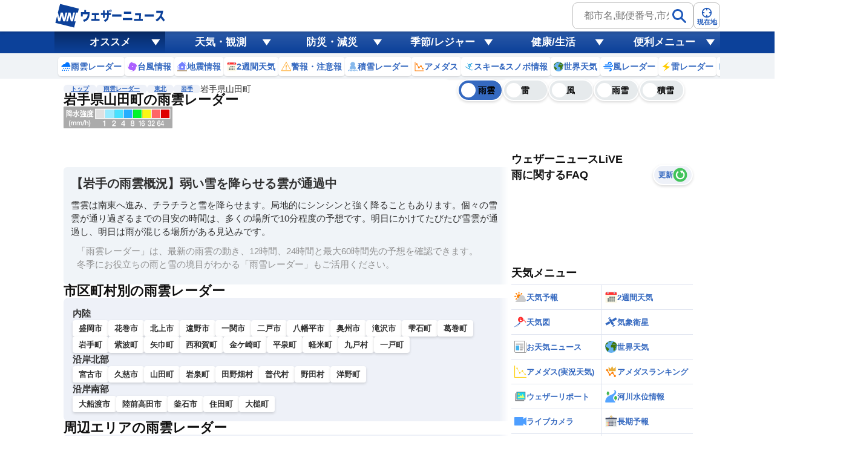

--- FILE ---
content_type: text/html;charset=utf-8
request_url: https://weathernews.jp/onebox/radar/iwate/03482/
body_size: 13485
content:
<!DOCTYPE html><html  lang="ja"><head><meta charset="utf-8"><meta name="viewport" content="width=device-width,initial-scale=1.0,minimum-scale=1.0,maximum-scale=3.0,user-scalable=yes"><script type="importmap">{"imports":{"#entry":"https://site.weathernews.jp/site/onebox/radar/_nuxt/cASKkwxQ.js"}}</script><title>岩手県山田町の雨雲レーダー【予想60時間】 - ウェザーニュース</title><link rel="preconnect" href="https://site.weathernews.jp" crossorigin="anonymous"><script src="https://www.googletagservices.com/tag/js/gpt.js" async></script><link rel="stylesheet" href="https://site.weathernews.jp/site/onebox/radar/_nuxt/entry.CD1STmHP.css" crossorigin><link rel="stylesheet" href="https://site.weathernews.jp/site/onebox/radar/_nuxt/maplibre.DAnDW25F.css" crossorigin><link rel="stylesheet" href="https://site.weathernews.jp/site/onebox/radar/_nuxt/breadCrumb.BOLPD39B.css" crossorigin><link rel="stylesheet" href="https://site.weathernews.jp/site/onebox/radar/_nuxt/SingleAds.owBbuTmy.css" crossorigin><link rel="stylesheet" href="https://site.weathernews.jp/site/onebox/radar/_nuxt/PrefLink.BfEtmhbJ.css" crossorigin><link rel="stylesheet" href="https://site.weathernews.jp/site/onebox/radar/_nuxt/content.ezqoOQfh.css" crossorigin><link rel="modulepreload" as="script" crossorigin href="https://site.weathernews.jp/site/onebox/radar/_nuxt/cASKkwxQ.js"><link rel="modulepreload" as="script" crossorigin href="https://site.weathernews.jp/site/onebox/radar/_nuxt/BdY9undz.js"><link rel="modulepreload" as="script" crossorigin href="https://site.weathernews.jp/site/onebox/radar/_nuxt/DOsslC5W.js"><link rel="modulepreload" as="script" crossorigin href="https://site.weathernews.jp/site/onebox/radar/_nuxt/DdeH4xfb.js"><link rel="modulepreload" as="script" crossorigin href="https://site.weathernews.jp/site/onebox/radar/_nuxt/CzTFGIaU.js"><link rel="modulepreload" as="script" crossorigin href="https://site.weathernews.jp/site/onebox/radar/_nuxt/DXrcomu4.js"><link rel="modulepreload" as="script" crossorigin href="https://site.weathernews.jp/site/onebox/radar/_nuxt/6QWH2nOU.js"><link rel="preload" as="fetch" fetchpriority="low" crossorigin="anonymous" href="https://site.weathernews.jp/site/onebox/radar/_nuxt/builds/meta/1af568e0-8989-4d37-b6ee-04f9c1119763.json"><link rel="dns-prefetch" href="https://site.weathernews.jp"><link rel="dns-prefetch" href="https://gvs.weathernews.jp"><link rel="dns-prefetch" href="https://gis.weathernews.jp"><link rel="icon" type="image/x-icon" href="https://gvs.weathernews.jp/favicon.ico"><script type="application/ld+json">[{"@context":"https://schema.org","@type":"BreadcrumbList","itemListElement":[{"@type":"ListItem","position":1,"item":{"@id":"https://weathernews.jp/onebox/radar/","name":"雨雲レーダー"}},{"@type":"ListItem","position":2,"item":{"@id":"https://weathernews.jp/onebox/radar/tohoku/","name":"東北"}},{"@type":"ListItem","position":3,"item":{"@id":"https://weathernews.jp/onebox/radar/iwate/","name":"岩手"}},{"@type":"ListItem","position":4,"item":{"name":"岩手県山田町"}}]}]</script><meta name="description" content="【60時間先までの雨雲をチェック】岩手県山田町のリアルタイムな雨雲の動きから最長60時間先の予報まで確認できます。現在地から目的地までのズームも簡単！台風やゲリラ豪雨・雷雨、大雪時などの防災時や毎日の生活にお役立てください。"><meta property="og:title" content="岩手県山田町の雨雲レーダー【予想60時間】 - ウェザーニュース"><meta property="og:description" content="【60時間先までの雨雲をチェック】岩手県山田町のリアルタイムな雨雲の動きから最長60時間先の予報まで確認できます。現在地から目的地までのズームも簡単！台風やゲリラ豪雨・雷雨、大雪時などの防災時や毎日の生活にお役立てください。"><meta property="og:url" content="https://weathernews.jp/onebox/radar/iwate/03482/"><meta name="apple-mobile-web-app-title" content="雨雲レーダー"><meta name="keywords" content="雨雲レーダー,岩手県山田町,リアルタイム,ウェザーニュース"><meta property="og:image" content="https://gvs.weathernews.jp/common/images/ogp/radar@1x.png"><meta property="og:type" content="website"><meta property="og:site_name" content="ウェザーニュース"><meta name="twitter:card" content="summary_large_image"><meta name="twitter:site" content="@wni_jp"><meta name="twitter:creator" content="@wni_jp"><meta name="twitter:image" content="https://gvs.weathernews.jp/common/images/ogp/radar@1x.png"><meta property="fb:app_id" content="1500388770270212"><meta name="apple-itunes-app" content="app-id=302955766"><meta name="apple-mobile-web-app-capable" content="yes"><link rel="canonical" href="https://weathernews.jp/onebox/radar/iwate/03482/"><meta name="wntouch_enable" content="no"><meta name="wntouch_ch" content><meta name="wntouch_icon" content><meta name="wntouch_icon_gray" content><meta name="wntouch_icon_setting" content><meta name="wntouch_title" content><meta name="wntouch_count" content><meta name="wntouch_url" content><script type="module" src="https://site.weathernews.jp/site/onebox/radar/_nuxt/cASKkwxQ.js" crossorigin></script></head><body><div id="__nuxt"><div><!--[--><header class="globalHeader is-fixed" is-webview-prop="false" data-v-adafcdbb data-v-5d8dc5a4><section class="headerTop" data-v-5d8dc5a4><div class="inner wrap" data-v-5d8dc5a4><div class="wniLogo" data-v-5d8dc5a4><a href="https://weathernews.jp/?fm=header" data-v-5d8dc5a4><img src="https://gvs.weathernews.jp/onebox/img/header/logo_wni.svg" width="184" height="40" alt="ウェザーニュース" class="pc" data-v-5d8dc5a4><img src="https://gvs.weathernews.jp/onebox/img/header/logo_wni_sp.svg" width="36" height="36" alt="ウェザーニュース" class="sp" data-v-5d8dc5a4></a></div><div class="history" data-v-5d8dc5a4 data-v-79f49f5e><!--[--><!--]--></div><div class="headerSearchArea" data-v-5d8dc5a4 data-v-7d9d6290><form class="form pc" data-v-7d9d6290><label for="" class="search" data-v-7d9d6290><input id="search_pc" type="text" placeholder="都市名,郵便番号,市外局番など" class="input" data-v-7d9d6290><button class="submit" aria-label="検索" data-v-7d9d6290><img src="https://gvs.weathernews.jp/onebox/img/icon/icon_mushimegane.svg" width="30px" height="30px" class="icon" alt="" data-v-7d9d6290></button></label><div style="display:none;" class="search_pc_block" data-v-7d9d6290 data-v-2b9f2adb><p class="search_tit" data-v-2b9f2adb> 検索結果 (0) </p><ul class="topics_list" data-v-2b9f2adb><!--[--><!--]--></ul></div></form><button id="headerOverlayBtn__search" class="button sp" data-v-7d9d6290><span class="plainImage" data-v-7d9d6290><img src="https://gvs.weathernews.jp/onebox/img/icon/icon_mushimegane--blue.svg" width="20" height="20" alt="" loading="lazy" data-v-7d9d6290></span><span class="text" data-v-7d9d6290>検索</span></button><button class="button" data-v-7d9d6290><span class="plainImage" data-v-7d9d6290><img src="https://gvs.weathernews.jp/onebox/img/icon/icon_search.svg" width="20" height="20" alt="" loading="lazy" data-v-7d9d6290></span><span class="text" data-v-7d9d6290>現在地</span></button></div><!----></div><div class="button sp" style="background-color:#3569c0;" data-v-5d8dc5a4><div class="circle" data-v-5d8dc5a4></div></div></section><!----><section class="headerBottom" category data-v-5d8dc5a4 data-v-bf80b6b3><div class="menu" style="background-color:#0c419a;" data-v-bf80b6b3><ul class="menu-inner wrap" data-v-bf80b6b3><!--[--><li class="is-selected menu-item" data-v-bf80b6b3>オススメ</li><li class="menu-item" data-v-bf80b6b3>天気・観測</li><li class="menu-item" data-v-bf80b6b3>防災・減災</li><li class="menu-item" data-v-bf80b6b3>季節/レジャー</li><li class="menu-item" data-v-bf80b6b3>健康/生活</li><li class="menu-item" data-v-bf80b6b3>便利メニュー</li><!--]--></ul></div><div class="item" data-v-bf80b6b3><!--[--><ul style="" class="wrap item-inner" data-v-bf80b6b3><!--[--><li data-v-bf80b6b3><a href="https://weathernews.jp/onebox/radar/?fm=header" class="recommendItem" data-v-bf80b6b3 data-v-0f448a25><figure class="image" data-v-0f448a25><img src="https://gvs.weathernews.jp/onebox/img/header/icon_radar.svg" width="16" height="16" alt="" loading="lazy" data-v-0f448a25></figure><p class="text" data-v-0f448a25>雨雲レーダー</p></a></li><li data-v-bf80b6b3><a href="https://weathernews.jp/onebox/typhoon/?fm=header" class="recommendItem" data-v-bf80b6b3 data-v-0f448a25><figure class="image" data-v-0f448a25><img src="https://gvs.weathernews.jp/onebox/img/header/icon_typhoon.svg" width="16" height="16" alt="" loading="lazy" data-v-0f448a25></figure><p class="text" data-v-0f448a25>台風情報</p></a></li><li data-v-bf80b6b3><a href="https://weathernews.jp/quake/?fm=header" class="recommendItem" data-v-bf80b6b3 data-v-0f448a25><figure class="image" data-v-0f448a25><img src="https://gvs.weathernews.jp/onebox/img/header/icon_quake2.svg" width="16" height="16" alt="" loading="lazy" data-v-0f448a25></figure><p class="text" data-v-0f448a25>地震情報</p></a></li><li data-v-bf80b6b3><a href="https://weathernews.jp/onebox/tenki/week/?fm=header" class="recommendItem" data-v-bf80b6b3 data-v-0f448a25><figure class="image" data-v-0f448a25><img src="https://gvs.weathernews.jp/onebox/img/header/icon_weekly.svg" width="16" height="16" alt="" loading="lazy" data-v-0f448a25></figure><p class="text" data-v-0f448a25>2週間天気</p></a></li><li data-v-bf80b6b3><a href="https://weathernews.jp/onebox/warn/?fm=header" class="recommendItem" data-v-bf80b6b3 data-v-0f448a25><figure class="image" data-v-0f448a25><img src="https://gvs.weathernews.jp/onebox/img/icon/list-menu_icon_warning.svg" width="16" height="16" alt="" loading="lazy" data-v-0f448a25></figure><p class="text" data-v-0f448a25>警報・注意報</p></a></li><li data-v-bf80b6b3><a href="https://weathernews.jp/onebox/snowfall/?fm=header" class="recommendItem" data-v-bf80b6b3 data-v-0f448a25><figure class="image" data-v-0f448a25><img src="https://gvs.weathernews.jp/onebox/img/header/icon_snowfall.svg" width="16" height="16" alt="" loading="lazy" data-v-0f448a25></figure><p class="text" data-v-0f448a25>積雪レーダー</p></a></li><li data-v-bf80b6b3><a href="https://weathernews.jp/onebox/amedas/?fm=header" class="recommendItem" data-v-bf80b6b3 data-v-0f448a25><figure class="image" data-v-0f448a25><img src="https://gvs.weathernews.jp/onebox/img/header/icon_amedas.svg" width="16" height="16" alt="" loading="lazy" data-v-0f448a25></figure><p class="text" data-v-0f448a25>アメダス</p></a></li><li data-v-bf80b6b3><a href="https://weathernews.jp/ski/?fm=header" class="recommendItem" data-v-bf80b6b3 data-v-0f448a25><figure class="image" data-v-0f448a25><img src="https://gvs.weathernews.jp/onebox/img/header/icon_ski.svg" width="16" height="16" alt="" loading="lazy" data-v-0f448a25></figure><p class="text" data-v-0f448a25>スキー&amp;スノボ情報</p></a></li><li data-v-bf80b6b3><a href="https://weathernews.jp/onebox/tenki/world/?fm=header" class="recommendItem" data-v-bf80b6b3 data-v-0f448a25><figure class="image" data-v-0f448a25><img src="https://gvs.weathernews.jp/onebox/img/header/list-menu_icon_world.svg" width="16" height="16" alt="" loading="lazy" data-v-0f448a25></figure><p class="text" data-v-0f448a25>世界天気</p></a></li><li data-v-bf80b6b3><a href="https://weathernews.jp/onebox/wind/?fm=header" class="recommendItem" data-v-bf80b6b3 data-v-0f448a25><figure class="image" data-v-0f448a25><img src="https://gvs.weathernews.jp/onebox/img/header/icon_wind.svg" width="16" height="16" alt="" loading="lazy" data-v-0f448a25></figure><p class="text" data-v-0f448a25>風レーダー</p></a></li><li data-v-bf80b6b3><a href="https://weathernews.jp/onebox/thunder/?fm=header" class="recommendItem" data-v-bf80b6b3 data-v-0f448a25><figure class="image" data-v-0f448a25><img src="https://gvs.weathernews.jp/onebox/img/icon/list-menu_icon_thunder.svg" width="16" height="16" alt="" loading="lazy" data-v-0f448a25></figure><p class="text" data-v-0f448a25>雷レーダー</p></a></li><li data-v-bf80b6b3><a href="https://weathernews.jp/onebox/livecam/?fm=header" class="recommendItem" data-v-bf80b6b3 data-v-0f448a25><figure class="image" data-v-0f448a25><img src="https://gvs.weathernews.jp/onebox/img/header/icon_livecam.svg" width="16" height="16" alt="" loading="lazy" data-v-0f448a25></figure><p class="text" data-v-0f448a25>ライブカメラ</p></a></li><li data-v-bf80b6b3><a href="https://weathernews.jp/s/topics/?fm=header" class="recommendItem" data-v-bf80b6b3 data-v-0f448a25><figure class="image" data-v-0f448a25><img src="https://gvs.weathernews.jp/onebox/img/header/icon_topics.svg" width="16" height="16" alt="" loading="lazy" data-v-0f448a25></figure><p class="text" data-v-0f448a25>お天気ニュース</p></a></li><li data-v-bf80b6b3><a href="https://wxrepo.weathernews.jp/report/?fm=header" class="recommendItem" data-v-bf80b6b3 data-v-0f448a25><figure class="image" data-v-0f448a25><img src="https://gvs.weathernews.jp/onebox/img/header/icon_reportmap.svg" width="16" height="16" alt="" loading="lazy" data-v-0f448a25></figure><p class="text" data-v-0f448a25>ウェザーリポート</p></a></li><!--]--></ul><ul style="display:none;" class="wrap item-inner" data-v-bf80b6b3><!--[--><li data-v-bf80b6b3><a href="https://weathernews.jp/?fm=header" class="recommendItem" data-v-bf80b6b3 data-v-0f448a25><!----><p class="text" data-v-0f448a25>天気TOP</p></a></li><li data-v-bf80b6b3><a href="https://weathernews.jp/onebox/tenki/week/?fm=header" class="recommendItem" data-v-bf80b6b3 data-v-0f448a25><!----><p class="text" data-v-0f448a25>2週間天気</p></a></li><li data-v-bf80b6b3><a href="https://weathernews.jp/onebox/tenki/world/?fm=header" class="recommendItem" data-v-bf80b6b3 data-v-0f448a25><!----><p class="text" data-v-0f448a25>世界天気</p></a></li><li data-v-bf80b6b3><a href="https://weathernews.jp/onebox/radar/?fm=header" class="recommendItem" data-v-bf80b6b3 data-v-0f448a25><!----><p class="text" data-v-0f448a25>雨雲レーダー</p></a></li><li data-v-bf80b6b3><a href="https://weathernews.jp/onebox/rainsnow/?fm=header" class="recommendItem" data-v-bf80b6b3 data-v-0f448a25><!----><p class="text" data-v-0f448a25>雨雪レーダー</p></a></li><li data-v-bf80b6b3><a href="https://weathernews.jp/onebox/snowfall/?fm=header" class="recommendItem" data-v-bf80b6b3 data-v-0f448a25><!----><p class="text" data-v-0f448a25>積雪レーダー</p></a></li><li data-v-bf80b6b3><a href="https://weathernews.jp/onebox/wind/?fm=header" class="recommendItem" data-v-bf80b6b3 data-v-0f448a25><!----><p class="text" data-v-0f448a25>風レーダー</p></a></li><li data-v-bf80b6b3><a href="https://weathernews.jp/onebox/thunder/?fm=header" class="recommendItem" data-v-bf80b6b3 data-v-0f448a25><!----><p class="text" data-v-0f448a25>雷レーダー</p></a></li><li data-v-bf80b6b3><a href="https://weathernews.jp/onebox/tenki/world/radar/?fm=header" class="recommendItem" data-v-bf80b6b3 data-v-0f448a25><!----><p class="text" data-v-0f448a25>世界の雨雲レーダー</p></a></li><li data-v-bf80b6b3><a href="https://weathernews.jp/onebox/chart/?fm=header" class="recommendItem" data-v-bf80b6b3 data-v-0f448a25><!----><p class="text" data-v-0f448a25>天気図</p></a></li><li data-v-bf80b6b3><a href="https://weathernews.jp/onebox/amedas/?fm=header" class="recommendItem" data-v-bf80b6b3 data-v-0f448a25><!----><p class="text" data-v-0f448a25>アメダス</p></a></li><li data-v-bf80b6b3><a href="https://weathernews.jp/map/air_temp.html?fm=header" class="recommendItem" data-v-bf80b6b3 data-v-0f448a25><!----><p class="text" data-v-0f448a25>寒気・暖気予想</p></a></li><li data-v-bf80b6b3><a href="https://weathernews.jp/map/cloud.html?fm=header" class="recommendItem" data-v-bf80b6b3 data-v-0f448a25><!----><p class="text" data-v-0f448a25>雲量予想</p></a></li><li data-v-bf80b6b3><a href="https://weathernews.jp/map/thunder.html?fm=header" class="recommendItem" data-v-bf80b6b3 data-v-0f448a25><!----><p class="text" data-v-0f448a25>発雷確率</p></a></li><li data-v-bf80b6b3><a href="https://weathernews.jp/guerrilla/?fm=header" class="recommendItem" data-v-bf80b6b3 data-v-0f448a25><!----><p class="text" data-v-0f448a25>ゲリラ雷雨レーダー</p></a></li><li data-v-bf80b6b3><a href="https://weathernews.jp/onebox/satellite/?fm=header" class="recommendItem" data-v-bf80b6b3 data-v-0f448a25><!----><p class="text" data-v-0f448a25>衛星画像</p></a></li><li data-v-bf80b6b3><a href="https://weathernews.jp/opinion/?fm=header" class="recommendItem" data-v-bf80b6b3 data-v-0f448a25><!----><p class="text" data-v-0f448a25>長期予報</p></a></li><li data-v-bf80b6b3><a href="https://weathernews.jp/s/topics/?fm=header" class="recommendItem" data-v-bf80b6b3 data-v-0f448a25><!----><p class="text" data-v-0f448a25>お天気ニュース</p></a></li><li data-v-bf80b6b3><a href="https://wxrepo.weathernews.jp/report/?fm=header" class="recommendItem" data-v-bf80b6b3 data-v-0f448a25><!----><p class="text" data-v-0f448a25>ウェザーリポート</p></a></li><li data-v-bf80b6b3><a href="https://weathernews.jp/wnl/?fm=header" class="recommendItem" data-v-bf80b6b3 data-v-0f448a25><!----><p class="text" data-v-0f448a25>ウェザーニュースLiVE</p></a></li><li data-v-bf80b6b3><a href="https://weathernews.jp/onebox/river/?fm=header" class="recommendItem" data-v-bf80b6b3 data-v-0f448a25><!----><p class="text" data-v-0f448a25>河川水位情報</p></a></li><li data-v-bf80b6b3><a href="https://weathernews.jp/onebox/livecam/?fm=header" class="recommendItem" data-v-bf80b6b3 data-v-0f448a25><!----><p class="text" data-v-0f448a25>ライブカメラ</p></a></li><li data-v-bf80b6b3><a href="https://weathernews.jp/s/kosa/radar.html?fm=header" class="recommendItem" data-v-bf80b6b3 data-v-0f448a25><!----><p class="text" data-v-0f448a25>黄砂レーダー</p></a></li><!--]--></ul><ul style="display:none;" class="wrap item-inner" data-v-bf80b6b3><!--[--><li data-v-bf80b6b3><a href="https://weathernews.jp/onebox/warn/?fm=header" class="recommendItem" data-v-bf80b6b3 data-v-0f448a25><!----><p class="text" data-v-0f448a25>警報・注意報</p></a></li><li data-v-bf80b6b3><a href="https://weathernews.jp/onebox/typhoon/?fm=header" class="recommendItem" data-v-bf80b6b3 data-v-0f448a25><!----><p class="text" data-v-0f448a25>台風情報</p></a></li><li data-v-bf80b6b3><a href="https://weathernews.jp/quake/?fm=header" class="recommendItem" data-v-bf80b6b3 data-v-0f448a25><!----><p class="text" data-v-0f448a25>地震情報</p></a></li><li data-v-bf80b6b3><a href="https://weathernews.jp/tsunami/?fm=header" class="recommendItem" data-v-bf80b6b3 data-v-0f448a25><!----><p class="text" data-v-0f448a25>津波情報</p></a></li><li data-v-bf80b6b3><a href="https://weathernews.jp/s/volcano/?fm=header" class="recommendItem" data-v-bf80b6b3 data-v-0f448a25><!----><p class="text" data-v-0f448a25>火山情報</p></a></li><li data-v-bf80b6b3><a href="https://weathernews.jp/s/gensai/?fm=header" class="recommendItem" data-v-bf80b6b3 data-v-0f448a25><!----><p class="text" data-v-0f448a25>減災情報</p></a></li><li data-v-bf80b6b3><a href="https://weathernews.jp/onebox/evacuation/?fm=header" class="recommendItem" data-v-bf80b6b3 data-v-0f448a25><!----><p class="text" data-v-0f448a25>避難情報</p></a></li><li data-v-bf80b6b3><a href="https://weathernews.jp/s/gensai/handbook/?fm=header" class="recommendItem" data-v-bf80b6b3 data-v-0f448a25><!----><p class="text" data-v-0f448a25>防災減災ハンドブック</p></a></li><!--]--></ul><ul style="display:none;" class="wrap item-inner" data-v-bf80b6b3><!--[--><li data-v-bf80b6b3><a href="https://weathernews.jp/ski/?fm=header" class="recommendItem" data-v-bf80b6b3 data-v-0f448a25><!----><p class="text" data-v-0f448a25>スキー＆スノボ情報</p></a></li><li data-v-bf80b6b3><a href="https://weathernews.jp/sakura/?fm=header" class="recommendItem" data-v-bf80b6b3 data-v-0f448a25><!----><p class="text" data-v-0f448a25>さくら開花情報</p></a></li><li data-v-bf80b6b3><a href="https://weathernews.jp/hatsumoude/?fm=header" class="recommendItem" data-v-bf80b6b3 data-v-0f448a25><!----><p class="text" data-v-0f448a25>初詣情報</p></a></li><li data-v-bf80b6b3><a href="https://weathernews.jp/illumi/?fm=header" class="recommendItem" data-v-bf80b6b3 data-v-0f448a25><!----><p class="text" data-v-0f448a25>イルミネーション情報</p></a></li><li data-v-bf80b6b3><a href="https://weathernews.jp/mountain/?fm=header" class="recommendItem" data-v-bf80b6b3 data-v-0f448a25><!----><p class="text" data-v-0f448a25>山の天気</p></a></li><li data-v-bf80b6b3><a href="https://weathernews.jp/hanabi/?fm=header" class="recommendItem" data-v-bf80b6b3 data-v-0f448a25><!----><p class="text" data-v-0f448a25>花火大会の天気</p></a></li><li data-v-bf80b6b3><a href="https://weathernews.jp/hotaru/?fm=header" class="recommendItem" data-v-bf80b6b3 data-v-0f448a25><!----><p class="text" data-v-0f448a25>ほたる情報</p></a></li><li data-v-bf80b6b3><a href="https://weathernews.jp/ajisai/?fm=header" class="recommendItem" data-v-bf80b6b3 data-v-0f448a25><!----><p class="text" data-v-0f448a25>あじさい情報</p></a></li><li data-v-bf80b6b3><a href="https://weathernews.jp/s/star/?fm=header" class="recommendItem" data-v-bf80b6b3 data-v-0f448a25><!----><p class="text" data-v-0f448a25>星空情報</p></a></li><li data-v-bf80b6b3><a href="https://weathernews.jp/s/marine/?fm=header" class="recommendItem" data-v-bf80b6b3 data-v-0f448a25><!----><p class="text" data-v-0f448a25>マリン天気(海の天気)</p></a></li><li data-v-bf80b6b3><a href="https://weathernews.jp/s/fishing/?fm=header" class="recommendItem" data-v-bf80b6b3 data-v-0f448a25><!----><p class="text" data-v-0f448a25>釣り天気</p></a></li><li data-v-bf80b6b3><a href="https://weathernews.jp/s/stadium/?fm=header" class="recommendItem" data-v-bf80b6b3 data-v-0f448a25><!----><p class="text" data-v-0f448a25>スポーツ天気</p></a></li><li data-v-bf80b6b3><a href="https://weathernews.jp/golf/?fm=header" class="recommendItem" data-v-bf80b6b3 data-v-0f448a25><!----><p class="text" data-v-0f448a25>ゴルフ場の天気</p></a></li><li data-v-bf80b6b3><a href="https://weathernews.jp/koyo/?fm=header" class="recommendItem" data-v-bf80b6b3 data-v-0f448a25><!----><p class="text" data-v-0f448a25>紅葉情報</p></a></li><li data-v-bf80b6b3><a href="https://weathernews.jp/sunrise/?fm=header" class="recommendItem" data-v-bf80b6b3 data-v-0f448a25><!----><p class="text" data-v-0f448a25>初日の出情報</p></a></li><!--]--></ul><ul style="display:none;" class="wrap item-inner" data-v-bf80b6b3><!--[--><li data-v-bf80b6b3><a href="https://weathernews.jp/pollen/?fm=header" class="recommendItem" data-v-bf80b6b3 data-v-0f448a25><!----><p class="text" data-v-0f448a25>花粉飛散情報</p></a></li><li data-v-bf80b6b3><a href="https://weathernews.jp/pain/?fm=header" class="recommendItem" data-v-bf80b6b3 data-v-0f448a25><!----><p class="text" data-v-0f448a25>天気痛予報</p></a></li><li data-v-bf80b6b3><a href="https://weathernews.jp/heatstroke/?fm=header" class="recommendItem" data-v-bf80b6b3 data-v-0f448a25><!----><p class="text" data-v-0f448a25>熱中症予報</p></a></li><li data-v-bf80b6b3><a href="https://weathernews.jp/s/uv/?fm=header" class="recommendItem" data-v-bf80b6b3 data-v-0f448a25><!----><p class="text" data-v-0f448a25>紫外線予報</p></a></li><li data-v-bf80b6b3><a href="https://weathernews.jp/clothes/?fm=header" class="recommendItem" data-v-bf80b6b3 data-v-0f448a25><!----><p class="text" data-v-0f448a25>服装予報</p></a></li><li data-v-bf80b6b3><a href="https://weathernews.jp/s/laundry/?fm=header" class="recommendItem" data-v-bf80b6b3 data-v-0f448a25><!----><p class="text" data-v-0f448a25>お洗濯情報</p></a></li><li data-v-bf80b6b3><a href="https://weathernews.jp/cold/?fm=header" class="recommendItem" data-v-bf80b6b3 data-v-0f448a25><!----><p class="text" data-v-0f448a25>風邪予防指数</p></a></li><li data-v-bf80b6b3><a href="https://weathernews.jp/dry/?fm=header" class="recommendItem" data-v-bf80b6b3 data-v-0f448a25><!----><p class="text" data-v-0f448a25>乾燥指数</p></a></li><!--]--></ul><ul style="display:none;" class="wrap item-inner" data-v-bf80b6b3><!--[--><li data-v-bf80b6b3><a href="https://weathernews.jp/about_forecast/?fm=header" class="recommendItem" data-v-bf80b6b3 data-v-0f448a25><!----><p class="text" data-v-0f448a25>予報精度向上の取り組み</p></a></li><li data-v-bf80b6b3><a href="https://weathernews.jp/about_forecast/faq/?fm=header" class="recommendItem" data-v-bf80b6b3 data-v-0f448a25><!----><p class="text" data-v-0f448a25>予報に関するよくある質問</p></a></li><li data-v-bf80b6b3><a href="https://weathernews.myshopify.com/?fm=header" class="recommendItem" data-v-bf80b6b3 data-v-0f448a25><!----><p class="text" data-v-0f448a25>SORASHOP</p></a></li><li data-v-bf80b6b3><a href="https://labs.weathernews.jp/data.html?fm=header" class="recommendItem" data-v-bf80b6b3 data-v-0f448a25><!----><p class="text" data-v-0f448a25>Labs Ch.</p></a></li><li data-v-bf80b6b3><a href="https://weathernews.jp/s/solution/sample/?fm=header" class="recommendItem" data-v-bf80b6b3 data-v-0f448a25><!----><p class="text" data-v-0f448a25>マイソリューション</p></a></li><li data-v-bf80b6b3><a href="https://weathernews.jp/quake/html/urgentquake.html?fm=header" class="recommendItem" data-v-bf80b6b3 data-v-0f448a25><!----><p class="text" data-v-0f448a25>The Last 10-Second</p></a></li><!--]--></ul><!--]--><button style="background-color:#0c419a;" class="item-other" data-v-bf80b6b3><img src="https://gvs.weathernews.jp/onebox/img/header/icon_hamburger.svg" width="15" height="15" alt="他メニュー" data-v-bf80b6b3></button></div></section></header><div class="content" data-v-adafcdbb><ul class="breadcrumb" is-webview-prop="false" data-v-adafcdbb data-v-53ab8f1c><li data-v-53ab8f1c><a href="https://weathernews.jp" class="link" data-v-53ab8f1c>トップ</a></li><!--[--><li data-v-53ab8f1c><a href="/onebox/radar/" class="link" data-v-53ab8f1c>雨雲レーダー</a></li><li data-v-53ab8f1c><a href="/onebox/radar/tohoku/" class="link" data-v-53ab8f1c>東北</a></li><li data-v-53ab8f1c><a href="/onebox/radar/iwate/" class="link" data-v-53ab8f1c>岩手</a></li><li data-v-53ab8f1c><p class="text" data-v-53ab8f1c>岩手県山田町</p></li><!--]--></ul><!----><div class="main-sub-container" data-v-adafcdbb><main class="main" data-v-adafcdbb><!--[--><section class="zoomMap" data-v-09af3091><div class="sectiontitle" data-v-09af3091 data-v-d991d0e6><div class="inner" data-v-d991d0e6><h1 class="title" data-v-d991d0e6>岩手県山田町の雨雲レーダー</h1><!----></div></div><div class="map" data-v-09af3091><img onerror="this.setAttribute(&#39;data-error&#39;, 1)" alt="legend" loading="lazy" data-nuxt-img srcset="https://tile.weathernews.jp/nowcast/res/legend_zoomradar_rain@2x.png 1x, https://tile.weathernews.jp/nowcast/res/legend_zoomradar_rain@2x.png 2x" class="legend" src="https://tile.weathernews.jp/nowcast/res/legend_zoomradar_rain@2x.png" data-v-09af3091><div class="map-container" data-v-09af3091><!----><!----><div class="maplibregl-control-container" data-v-09af3091><div class="maplibregl-ctrl-top-left" data-v-09af3091></div><div class="maplibregl-ctrl-top-right" data-v-09af3091></div><div class="maplibregl-ctrl-bottom-left left_panel_items" data-v-09af3091><div class="maplibregl-ctrl maplibregl-ctrl-group button_inside" data-v-09af3091><button class="maplibregl-ctrl-zoom-in" type="button" title="Zoom in" aria-label="Zoom in" aria-disabled="false" data-v-09af3091><span class="maplibregl-ctrl-icon" aria-hidden="true" data-v-09af3091></span></button><button class="maplibregl-ctrl-zoom-out" type="button" title="Zoom out" aria-label="Zoom out" aria-disabled="false" data-v-09af3091><span class="maplibregl-ctrl-icon" aria-hidden="true" data-v-09af3091></span></button></div><div class="maplibregl-ctrl maplibregl-ctrl-group button_inside" data-v-09af3091><button class="maplibregl-ctrl-geolocate" type="button" aria-pressed="false" data-v-09af3091><span class="custom-geolocate-icon" aria-hidden="true" data-v-09af3091></span></button></div><div class="maplibregl-ctrl maplibregl-ctrl-group button_inside" data-v-09af3091><div class="map__block" data-v-09af3091><button data-v-09af3091><span class="custom-geolocate-icon" data-type="setting" aria-hidden="true" data-v-09af3091></span></button></div></div></div><div class="maplibregl-ctrl-bottom-right button_group_right" data-v-09af3091><div class="maplibregl-ctrl maplibregl-ctrl-group button_inside" data-v-09af3091><button class="circle" data-v-09af3091><span class="custom-geolocate-icon" data-type="comment" aria-hidden="true" data-v-09af3091></span></button><p class="map__button-text pc" data-v-09af3091> 予報士コメント </p><div class="map__balloon" data-type="comment" data-v-09af3091><p class="map__balloon-title" data-v-09af3091>【岩手の雨雲概況】弱い雪を降らせる雲が通過中</p><p class="map__balloon-text" data-v-09af3091>雪雲は南東へ進み、チラチラと雪を降らせます。局地的にシンシンと強く降ることもあります。個々の雪雲が通り過ぎるまでの目安の時間は、多くの場所で10分程度の予想です。明日にかけてたびたび雪雲が通過し、明日は雨が混じる場所がある見込みです。</p></div></div></div><div class="map__buttons" data-v-09af3091><div class="map__radars" data-v-09af3091 data-v-4b7dac54><div class="map__radars-inner" data-v-4b7dac54><button class="map__radar is-selected" data-weather="radar" data-v-4b7dac54><span class="map__radar-icon" data-v-4b7dac54></span><span class="map__radar-text" data-v-4b7dac54>雨雲</span></button><!----><a href="/onebox/thunder/iwate/03482/" class="map__radar" data-weather="thunder" data-v-4b7dac54><span class="map__radar-icon" data-v-4b7dac54></span><span class="map__radar-text" data-v-4b7dac54>雷</span></a><a href="/onebox/wind/tohoku/iwate/03482/" class="map__radar" data-weather="wind" data-v-4b7dac54><span class="map__radar-icon" data-v-4b7dac54></span><span class="map__radar-text" data-v-4b7dac54>風</span></a><a href="/onebox/rainsnow/iwate/03482/" class="map__radar" data-weather="rainsnow" data-v-4b7dac54><span class="map__radar-icon" data-v-4b7dac54></span><span class="map__radar-text" data-v-4b7dac54>雨雪</span></a><a href="/onebox/snowfall/iwate/03482/" class="map__radar" data-weather="snowfall" data-v-4b7dac54><span class="map__radar-icon" data-v-4b7dac54></span><span class="map__radar-text" data-v-4b7dac54>積雪</span></a></div></div></div></div></div><!----></div><div id="ads-atf-pc" class="ads" data-v-09af3091 data-v-86a1754b></div><div id="ads-atf-sp" class="ads" data-v-09af3091 data-v-86a1754b></div><div class="overview" data-v-09af3091 data-v-20679b1e><p class="title" data-v-20679b1e>【岩手の雨雲概況】弱い雪を降らせる雲が通過中</p><p class="body" data-v-20679b1e>雪雲は南東へ進み、チラチラと雪を降らせます。局地的にシンシンと強く降ることもあります。個々の雪雲が通り過ぎるまでの目安の時間は、多くの場所で10分程度の予想です。明日にかけてたびたび雪雲が通過し、明日は雨が混じる場所がある見込みです。</p><p class="notice" data-v-20679b1e> 「雨雲レーダー」は、最新の雨雲の動き、12時間、24時間と最大60時間先の予想を確認できます。<br data-v-20679b1e>冬季にお役立ちの雨と雪の境目がわかる「雨雪レーダー」もご活用ください。 </p><p class="text__link" style="text-align:center;" data-v-20679b1e data-v-118ef338><a href="" data-v-118ef338></a></p></div><!----></section><div class="spotlist" data-v-7ae20457><div class="sectiontitle" data-v-7ae20457 data-v-fc7550d0><div class="inner" data-v-fc7550d0><h2 class="title" data-v-fc7550d0>市区町村別の雨雲レーダー <!----></h2><!----><!----><!----></div><!----><!----></div><div class="sub-division-container" data-v-7ae20457><!----><!--[--><div class="sub-division-box" data-v-7ae20457><h3 class="sub-division-title" data-v-7ae20457>内陸</h3><ul class="block" data-v-7ae20457><!--[--><li data-v-7ae20457><a href="/onebox/radar/iwate/03201/" class="link" data-v-7ae20457>盛岡市</a></li><li data-v-7ae20457><a href="/onebox/radar/iwate/03205/" class="link" data-v-7ae20457>花巻市</a></li><li data-v-7ae20457><a href="/onebox/radar/iwate/03206/" class="link" data-v-7ae20457>北上市</a></li><li data-v-7ae20457><a href="/onebox/radar/iwate/03208/" class="link" data-v-7ae20457>遠野市</a></li><li data-v-7ae20457><a href="/onebox/radar/iwate/03209/" class="link" data-v-7ae20457>一関市</a></li><li data-v-7ae20457><a href="/onebox/radar/iwate/03213/" class="link" data-v-7ae20457>二戸市</a></li><li data-v-7ae20457><a href="/onebox/radar/iwate/03214/" class="link" data-v-7ae20457>八幡平市</a></li><li data-v-7ae20457><a href="/onebox/radar/iwate/03215/" class="link" data-v-7ae20457>奥州市</a></li><li data-v-7ae20457><a href="/onebox/radar/iwate/03216/" class="link" data-v-7ae20457>滝沢市</a></li><li data-v-7ae20457><a href="/onebox/radar/iwate/03301/" class="link" data-v-7ae20457>雫石町</a></li><li data-v-7ae20457><a href="/onebox/radar/iwate/03302/" class="link" data-v-7ae20457>葛巻町</a></li><li data-v-7ae20457><a href="/onebox/radar/iwate/03303/" class="link" data-v-7ae20457>岩手町</a></li><li data-v-7ae20457><a href="/onebox/radar/iwate/03321/" class="link" data-v-7ae20457>紫波町</a></li><li data-v-7ae20457><a href="/onebox/radar/iwate/03322/" class="link" data-v-7ae20457>矢巾町</a></li><li data-v-7ae20457><a href="/onebox/radar/iwate/03366/" class="link" data-v-7ae20457>西和賀町</a></li><li data-v-7ae20457><a href="/onebox/radar/iwate/03381/" class="link" data-v-7ae20457>金ケ崎町</a></li><li data-v-7ae20457><a href="/onebox/radar/iwate/03402/" class="link" data-v-7ae20457>平泉町</a></li><li data-v-7ae20457><a href="/onebox/radar/iwate/03501/" class="link" data-v-7ae20457>軽米町</a></li><li data-v-7ae20457><a href="/onebox/radar/iwate/03506/" class="link" data-v-7ae20457>九戸村</a></li><li data-v-7ae20457><a href="/onebox/radar/iwate/03524/" class="link" data-v-7ae20457>一戸町</a></li><!--]--></ul></div><div class="sub-division-box" data-v-7ae20457><h3 class="sub-division-title" data-v-7ae20457>沿岸北部</h3><ul class="block" data-v-7ae20457><!--[--><li data-v-7ae20457><a href="/onebox/radar/iwate/03202/" class="link" data-v-7ae20457>宮古市</a></li><li data-v-7ae20457><a href="/onebox/radar/iwate/03207/" class="link" data-v-7ae20457>久慈市</a></li><li data-v-7ae20457><a aria-current="page" href="/onebox/radar/iwate/03482/" class="router-link-active router-link-exact-active link" data-v-7ae20457>山田町</a></li><li data-v-7ae20457><a href="/onebox/radar/iwate/03483/" class="link" data-v-7ae20457>岩泉町</a></li><li data-v-7ae20457><a href="/onebox/radar/iwate/03484/" class="link" data-v-7ae20457>田野畑村</a></li><li data-v-7ae20457><a href="/onebox/radar/iwate/03485/" class="link" data-v-7ae20457>普代村</a></li><li data-v-7ae20457><a href="/onebox/radar/iwate/03503/" class="link" data-v-7ae20457>野田村</a></li><li data-v-7ae20457><a href="/onebox/radar/iwate/03507/" class="link" data-v-7ae20457>洋野町</a></li><!--]--></ul></div><div class="sub-division-box" data-v-7ae20457><h3 class="sub-division-title" data-v-7ae20457>沿岸南部</h3><ul class="block" data-v-7ae20457><!--[--><li data-v-7ae20457><a href="/onebox/radar/iwate/03203/" class="link" data-v-7ae20457>大船渡市</a></li><li data-v-7ae20457><a href="/onebox/radar/iwate/03210/" class="link" data-v-7ae20457>陸前高田市</a></li><li data-v-7ae20457><a href="/onebox/radar/iwate/03211/" class="link" data-v-7ae20457>釜石市</a></li><li data-v-7ae20457><a href="/onebox/radar/iwate/03441/" class="link" data-v-7ae20457>住田町</a></li><li data-v-7ae20457><a href="/onebox/radar/iwate/03461/" class="link" data-v-7ae20457>大槌町</a></li><!--]--></ul></div><!--]--></div></div><section class="prefLinks" data-v-1bd36f81><div class="head" data-v-1bd36f81><div class="sectiontitle" data-v-1bd36f81 data-v-fc7550d0><div class="inner" data-v-fc7550d0><h2 class="title" data-v-fc7550d0>周辺エリアの雨雲レーダー <!----></h2><!----><!----><!----></div><!----><!----></div></div><div class="content" data-v-1bd36f81><!--[--><a href="/onebox/radar/aomori/" class="link" data-v-1bd36f81>青森</a><a href="/onebox/radar/iwate/" class="link" data-v-1bd36f81>岩手</a><a href="/onebox/radar/miyagi/" class="link" data-v-1bd36f81>宮城</a><a href="/onebox/radar/akita/" class="link" data-v-1bd36f81>秋田</a><a href="/onebox/radar/yamagata/" class="link" data-v-1bd36f81>山形</a><a href="/onebox/radar/fukushima/" class="link" data-v-1bd36f81>福島</a><!--]--></div></section><div class="doubleAdContainer" data-v-0c1c1145><div id="ads-btf2-left-pc" class="rectangleAd" data-v-0c1c1145></div><div id="ads-btf2-right-pc" class="rectangleAd" data-v-0c1c1145></div></div><div id="ads-btf2-sp" class="ads" data-v-86a1754b></div><section class="amedas" data-v-5982118b><div class="sectiontitle" data-v-5982118b data-v-fc7550d0><div class="inner" data-v-fc7550d0><h2 class="title" data-v-fc7550d0>岩手のアメダス <!----></h2><div class="button" data-v-fc7550d0><a class="moreButton" href="https://weathernews.jp/onebox/amedas/iwate/ranking/" data-dir="left" data-color="white" data-v-fc7550d0 data-v-00b86819><span class="text" data-v-00b86819>もっと見る</span><span class="image" data-v-00b86819><img src="https://gvs.weathernews.jp/onebox/img/common/icon_arrow.svg" width="24" height="24" alt="" data-v-00b86819></span></a></div><!----><!----></div><!----><!----></div><div class="toggle" data-type="square" data-v-5982118b data-v-538c99e6><!--[--><div class="item" data-selected="true" data-v-538c99e6><p class="text" data-v-538c99e6>気温</p></div><div class="item" data-selected="false" data-v-538c99e6><p class="text" data-v-538c99e6>降水量</p></div><div class="item" data-selected="false" data-v-538c99e6><p class="text" data-v-538c99e6>風</p></div><div class="item" data-selected="false" data-v-538c99e6><p class="text" data-v-538c99e6>降雪量</p></div><div class="item" data-selected="false" data-v-538c99e6><p class="text" data-v-538c99e6>湿度</p></div><!--]--></div><ul class="ranking" data-v-5982118b><li data-v-5982118b><div class="row" data-v-5982118b><!--[--><p class="text" data-v-5982118b>順位</p><p class="text" data-v-5982118b>地点</p><p class="text" data-v-5982118b>観測値</p><!--]--></div><!--[--><div class="list" data-v-5982118b><p class="rank" data-v-5982118b></p><div class="item" data-v-5982118b><a class="area" data-v-5982118b></a><p class="note" data-v-5982118b><span class="only-main" data-v-5982118b>(</span><span class="only-main" data-v-5982118b>)</span></p></div><div class="item" data-v-5982118b><p class="value" data-v-5982118b></p><!----></div></div><div class="list" data-v-5982118b><p class="rank" data-v-5982118b></p><div class="item" data-v-5982118b><a class="area" data-v-5982118b></a><p class="note" data-v-5982118b><span class="only-main" data-v-5982118b>(</span><span class="only-main" data-v-5982118b>)</span></p></div><div class="item" data-v-5982118b><p class="value" data-v-5982118b></p><!----></div></div><div class="list" data-v-5982118b><p class="rank" data-v-5982118b></p><div class="item" data-v-5982118b><a class="area" data-v-5982118b></a><p class="note" data-v-5982118b><span class="only-main" data-v-5982118b>(</span><span class="only-main" data-v-5982118b>)</span></p></div><div class="item" data-v-5982118b><p class="value" data-v-5982118b></p><!----></div></div><!--]--></li></ul></section><section data-v-4037cd01><div class="sectiontitle" data-v-4037cd01 data-v-fc7550d0><div class="inner" data-v-fc7550d0><h2 class="title" data-v-fc7550d0>岩手の警報・注意報の履歴 <!----></h2><div class="button" data-v-fc7550d0><a class="moreButton" href="https://weathernews.jp/onebox/warn/iwate/" data-dir="left" data-color="white" data-v-fc7550d0 data-v-00b86819><span class="text" data-v-00b86819>もっと見る</span><span class="image" data-v-00b86819><img src="https://gvs.weathernews.jp/onebox/img/common/icon_arrow.svg" width="24" height="24" alt="" data-v-00b86819></span></a></div><!----><!----></div><!----><!----></div><!----></section><div class="topicList_box" data-v-3a5c8cb0><div class="sectiontitle" data-v-3a5c8cb0 data-v-fc7550d0><div class="inner" data-v-fc7550d0><h2 class="title" data-v-fc7550d0>レーダーコンテンツ一覧 <!----></h2><!----><!----><!----></div><!----><!----></div><div class="topicList" data-v-3a5c8cb0><!--[--><a class="link" href="https://weathernews.jp/onebox/rainsnow/" data-v-3a5c8cb0><p class="title" data-v-3a5c8cb0>雨雪レーダー</p><figure class="image" data-v-3a5c8cb0><img onerror="this.setAttribute(&#39;data-error&#39;, 1)" width="165" height="131" alt loading="lazy" data-nuxt-img srcset="https://gvs.weathernews.jp/onebox/img/common/menu/rainsnow.webp 1x, https://gvs.weathernews.jp/onebox/img/common/menu/rainsnow.webp 2x" src="https://gvs.weathernews.jp/onebox/img/common/menu/rainsnow.webp" data-v-3a5c8cb0></figure></a><a class="link" href="https://weathernews.jp/onebox/thunder/" data-v-3a5c8cb0><p class="title" data-v-3a5c8cb0>雷レーダー</p><figure class="image" data-v-3a5c8cb0><img onerror="this.setAttribute(&#39;data-error&#39;, 1)" width="165" height="131" alt loading="lazy" data-nuxt-img srcset="https://gvs.weathernews.jp/onebox/img/topic/thunder_radar.webp 1x, https://gvs.weathernews.jp/onebox/img/topic/thunder_radar.webp 2x" src="https://gvs.weathernews.jp/onebox/img/topic/thunder_radar.webp" data-v-3a5c8cb0></figure></a><a class="link" href="https://weathernews.jp/onebox/wind/" data-v-3a5c8cb0><p class="title" data-v-3a5c8cb0>風レーダー</p><figure class="image" data-v-3a5c8cb0><img onerror="this.setAttribute(&#39;data-error&#39;, 1)" width="165" height="131" alt loading="lazy" data-nuxt-img srcset="https://gvs.weathernews.jp/onebox/img/common/menu/wind.png 1x, https://gvs.weathernews.jp/onebox/img/common/menu/wind.png 2x" src="https://gvs.weathernews.jp/onebox/img/common/menu/wind.png" data-v-3a5c8cb0></figure></a><a class="link" href="https://weathernews.jp/koyo/radar/" data-v-3a5c8cb0><p class="title" data-v-3a5c8cb0>紅葉レーダー</p><figure class="image" data-v-3a5c8cb0><img onerror="this.setAttribute(&#39;data-error&#39;, 1)" width="165" height="131" alt loading="lazy" data-nuxt-img srcset="https://gvs.weathernews.jp/onebox/img/common/menu/koyo_radar.webp 1x, https://gvs.weathernews.jp/onebox/img/common/menu/koyo_radar.webp 2x" src="https://gvs.weathernews.jp/onebox/img/common/menu/koyo_radar.webp" data-v-3a5c8cb0></figure></a><a class="link" href="https://weathernews.jp/guerrilla/" data-v-3a5c8cb0><p class="title" data-v-3a5c8cb0>ゲリラ雷雨レーダー</p><figure class="image" data-v-3a5c8cb0><img onerror="this.setAttribute(&#39;data-error&#39;, 1)" width="165" height="131" alt loading="lazy" data-nuxt-img srcset="https://gvs.weathernews.jp/onebox/img/topic/guerrilla.webp 1x, https://gvs.weathernews.jp/onebox/img/topic/guerrilla.webp 2x" src="https://gvs.weathernews.jp/onebox/img/topic/guerrilla.webp" data-v-3a5c8cb0></figure></a><a class="link" href="https://weathernews.jp/onebox/tenki/world/radar/" data-v-3a5c8cb0><p class="title" data-v-3a5c8cb0>世界の雨雲レーダー</p><figure class="image" data-v-3a5c8cb0><img onerror="this.setAttribute(&#39;data-error&#39;, 1)" width="165" height="131" alt loading="lazy" data-nuxt-img srcset="https://gvs.weathernews.jp/onebox/img/common/menu/world_radar.webp 1x, https://gvs.weathernews.jp/onebox/img/common/menu/world_radar.webp 2x" src="https://gvs.weathernews.jp/onebox/img/common/menu/world_radar.webp" data-v-3a5c8cb0></figure></a><!--]--></div></div><div id="ads-btf3-sp" class="ads" data-v-86a1754b></div><div id="ads-btf3-pc" class="ads" data-v-86a1754b></div><!----><section class="newslist" data-v-e9a8a193><div class="sectiontitle" data-v-e9a8a193 data-v-fc7550d0><div class="inner" data-v-fc7550d0><h2 class="title" data-v-fc7550d0>お天気ニュース <!----></h2><div class="button" data-v-fc7550d0><a class="moreButton" href="https://weathernews.jp/s/topics/" data-dir="left" data-color="white" data-v-fc7550d0 data-v-00b86819><span class="text" data-v-00b86819>もっと読む</span><span class="image" data-v-00b86819><img src="https://gvs.weathernews.jp/onebox/img/common/icon_arrow.svg" width="24" height="24" alt="" data-v-00b86819></span></a></div><!----><!----></div><!----><!----></div><ul data-wrap="false" class="content" data-v-e9a8a193><!--[--><li data-wrap="false" class="list" data-v-e9a8a193><a class="news" href="https://weathernews.jpnull" data-v-e9a8a193 data-v-a1854ea6><figure class="image" data-v-a1854ea6><!----></figure><div class="content" data-v-a1854ea6><p class="title" data-v-a1854ea6></p><p class="text" data-v-a1854ea6></p><!----></div></a></li><li data-wrap="false" class="list" data-v-e9a8a193><a class="news" href="https://weathernews.jpnull" data-v-e9a8a193 data-v-a1854ea6><figure class="image" data-v-a1854ea6><!----></figure><div class="content" data-v-a1854ea6><p class="title" data-v-a1854ea6></p><p class="text" data-v-a1854ea6></p><!----></div></a></li><li data-wrap="false" class="list" data-v-e9a8a193><a class="news" href="https://weathernews.jpnull" data-v-e9a8a193 data-v-a1854ea6><figure class="image" data-v-a1854ea6><!----></figure><div class="content" data-v-a1854ea6><p class="title" data-v-a1854ea6></p><p class="text" data-v-a1854ea6></p><!----></div></a></li><!--]--></ul></section><!--]--></main><sub data-v-adafcdbb><div id="ads-btf1-pc" class="ads" data-v-adafcdbb data-v-86a1754b></div><div id="ads-btf1-sp" class="ads" data-v-adafcdbb data-v-86a1754b></div><div class="wnl-content" data-v-adafcdbb data-v-81a05b42><div class="sectiontitle" data-v-81a05b42 data-v-fc7550d0><div class="inner" data-v-fc7550d0><h2 class="title" data-v-fc7550d0>ウェザーニュースLiVE <!----></h2><!----><!----><!----></div><!----><!----></div><div class="wnl" data-v-81a05b42><!----><!----></div></div><section class="faq" data-v-adafcdbb data-v-b69a9f8e><div class="sectiontitle" data-v-b69a9f8e data-v-207b8a3d><div class="inner" data-v-207b8a3d><div class="title" data-v-207b8a3d>雨に関するFAQ</div><div class="button" data-v-207b8a3d><button class="reloadButton" data-dir="left" data-color="white" data-v-207b8a3d><span class="text" data-v-207b8a3d> 更新 </span><span class="image" data-v-207b8a3d><img src="https://gvs.weathernews.jp/onebox/img/common/icon_update.svg" width="24" height="24" alt="" data-v-207b8a3d></span></button></div></div></div><div class="inner" data-v-b69a9f8e><!--[--><!--]--></div></section><section class="sideMenu" is-webview-prop="false" data-v-adafcdbb data-v-722f6aa8><ul class="contents" data-v-722f6aa8><!--[--><li class="block" data-v-722f6aa8><div class="sectiontitle" data-v-722f6aa8 data-v-fc7550d0><div class="inner" data-v-fc7550d0><div class="title" data-v-fc7550d0>天気メニュー <!----></div><!----><!----><!----></div><!----><!----></div><ul class="inner" data-v-722f6aa8><!--[--><li class="menu" data-v-722f6aa8><a href="https://weathernews.jp/?fm=onebox" class="link" data-v-722f6aa8><img src="https://gvs.weathernews.jp/onebox/img/icon/list-menu_icon_forecast.svg" width="20" height="20" loading="lazy" class="icon" alt="" data-v-722f6aa8><p class="text" data-v-722f6aa8>天気予報</p></a></li><li class="menu" data-v-722f6aa8><a href="https://weathernews.jp/onebox/tenki/week/?fm=onebox" class="link" data-v-722f6aa8><img src="https://gvs.weathernews.jp/onebox/img/header/icon_weekly.svg" width="20" height="20" loading="lazy" class="icon" alt="" data-v-722f6aa8><p class="text" data-v-722f6aa8>2週間天気</p></a></li><li class="menu" data-v-722f6aa8><a href="https://weathernews.jp/onebox/chart/?fm=onebox" class="link" data-v-722f6aa8><img src="https://gvs.weathernews.jp/onebox/img/icon/list-menu_icon_wxchart.svg" width="20" height="20" loading="lazy" class="icon" alt="" data-v-722f6aa8><p class="text" data-v-722f6aa8>天気図</p></a></li><li class="menu" data-v-722f6aa8><a href="https://weathernews.jp/onebox/satellite/?fm=onebox" class="link" data-v-722f6aa8><img src="https://gvs.weathernews.jp/onebox/img/icon/list-menu_icon_satellite.svg" width="20" height="20" loading="lazy" class="icon" alt="" data-v-722f6aa8><p class="text" data-v-722f6aa8>気象衛星</p></a></li><li class="menu" data-v-722f6aa8><a href="https://weathernews.jp/s/topics/?fm=onebox" class="link" data-v-722f6aa8><img src="https://gvs.weathernews.jp/onebox/img/menu/icon_topics.svg" width="20" height="20" loading="lazy" class="icon" alt="" data-v-722f6aa8><p class="text" data-v-722f6aa8>お天気ニュース</p></a></li><li class="menu" data-v-722f6aa8><a href="https://weathernews.jp/onebox/tenki/world/?fm=onebox" class="link" data-v-722f6aa8><img src="https://gvs.weathernews.jp/onebox/img/icon/list-menu_icon_world.svg" width="20" height="20" loading="lazy" class="icon" alt="" data-v-722f6aa8><p class="text" data-v-722f6aa8>世界天気</p></a></li><li class="menu" data-v-722f6aa8><a href="https://weathernews.jp/onebox/amedas/?fm=onebox" class="link" data-v-722f6aa8><img src="https://gvs.weathernews.jp/onebox/img/icon/list-menu_icon_obsdata.svg" width="20" height="20" loading="lazy" class="icon" alt="" data-v-722f6aa8><p class="text" data-v-722f6aa8>アメダス(実況天気)</p></a></li><li class="menu" data-v-722f6aa8><a href="https://weathernews.jp/onebox/amedas/ranking/?fm=onebox" class="link" data-v-722f6aa8><img src="https://gvs.weathernews.jp/onebox/img/header/icon_amedas_ranking.svg" width="20" height="20" loading="lazy" class="icon" alt="" data-v-722f6aa8><p class="text" data-v-722f6aa8>アメダスランキング</p></a></li><li class="menu" data-v-722f6aa8><a href="https://wxrepo.weathernews.jp/report/?fm=onebox" class="link" data-v-722f6aa8><img src="https://gvs.weathernews.jp/onebox/img/icon/list-menu_icon_report.svg" width="20" height="20" loading="lazy" class="icon" alt="" data-v-722f6aa8><p class="text" data-v-722f6aa8>ウェザーリポート</p></a></li><li class="menu" data-v-722f6aa8><a href="https://weathernews.jp/onebox/river/?fm=onebox" class="link" data-v-722f6aa8><img src="https://gvs.weathernews.jp/onebox/img/header/icon_river.svg" width="20" height="20" loading="lazy" class="icon" alt="" data-v-722f6aa8><p class="text" data-v-722f6aa8>河川水位情報</p></a></li><li class="menu" data-v-722f6aa8><a href="https://weathernews.jp/onebox/livecam/?fm=onebox" class="link" data-v-722f6aa8><img src="https://gvs.weathernews.jp/onebox/img/icon/list-menu_icon_livecam.svg" width="20" height="20" loading="lazy" class="icon" alt="" data-v-722f6aa8><p class="text" data-v-722f6aa8>ライブカメラ</p></a></li><li class="menu" data-v-722f6aa8><a href="https://weathernews.jp/opinion/?fm=onebox" class="link" data-v-722f6aa8><img src="https://gvs.weathernews.jp/onebox/img/icon/list-menu_icon_opinion.svg" width="20" height="20" loading="lazy" class="icon" alt="" data-v-722f6aa8><p class="text" data-v-722f6aa8>長期予報</p></a></li><li class="menu" data-v-722f6aa8><a href="https://weathernews.jp/wnl/?fm=onebox" class="link" data-v-722f6aa8><img src="https://gvs.weathernews.jp/onebox/img/menu/icon_wnl.svg" width="20" height="20" loading="lazy" class="icon" alt="" data-v-722f6aa8><p class="text" data-v-722f6aa8>ウェザーニュースLiVE</p></a></li><!--]--></ul><!--[--><!--]--></li><li class="block" data-v-722f6aa8><div class="sectiontitle" data-v-722f6aa8 data-v-fc7550d0><div class="inner" data-v-fc7550d0><div class="title" data-v-fc7550d0>レーダーコンテンツ <!----></div><!----><!----><!----></div><!----><!----></div><ul class="inner" data-v-722f6aa8><!--[--><li class="menu" data-v-722f6aa8><a href="https://weathernews.jp/onebox/radar/?fm=onebox" class="link" data-v-722f6aa8><img src="https://gvs.weathernews.jp/onebox/img/icon/list-menu_icon_radar.svg" width="20" height="20" loading="lazy" class="icon" alt="" data-v-722f6aa8><p class="text" data-v-722f6aa8>雨雲レーダー</p></a></li><li class="menu" data-v-722f6aa8><a href="https://weathernews.jp/onebox/rainsnow/?fm=onebox" class="link" data-v-722f6aa8><img src="https://gvs.weathernews.jp/onebox/img/header/icon_rainsnow.svg" width="20" height="20" loading="lazy" class="icon" alt="" data-v-722f6aa8><p class="text" data-v-722f6aa8>雨雪レーダー</p></a></li><li class="menu" data-v-722f6aa8><a href="https://weathernews.jp/onebox/snowfall/?fm=onebox" class="link" data-v-722f6aa8><img src="https://gvs.weathernews.jp/onebox/img/header/icon_snowfall.svg" width="20" height="20" loading="lazy" class="icon" alt="" data-v-722f6aa8><p class="text" data-v-722f6aa8>積雪レーダー</p></a></li><li class="menu" data-v-722f6aa8><a href="https://weathernews.jp/onebox/wind/?fm=onebox" class="link" data-v-722f6aa8><img src="https://gvs.weathernews.jp/onebox/img/header/icon_wind.svg" width="20" height="20" loading="lazy" class="icon" alt="" data-v-722f6aa8><p class="text" data-v-722f6aa8>風レーダー</p></a></li><li class="menu" data-v-722f6aa8><a href="https://weathernews.jp/onebox/thunder/?fm=onebox" class="link" data-v-722f6aa8><img src="https://gvs.weathernews.jp/onebox/img/icon/list-menu_icon_thunder.svg" width="20" height="20" loading="lazy" class="icon" alt="" data-v-722f6aa8><p class="text" data-v-722f6aa8>雷レーダー</p></a></li><li class="menu" data-v-722f6aa8><a href="https://weathernews.jp/onebox/tenki/world/radar/?fm=onebox" class="link" data-v-722f6aa8><img src="https://gvs.weathernews.jp/onebox/img/icon/list-menu_icon_world.svg" width="20" height="20" loading="lazy" class="icon" alt="" data-v-722f6aa8><p class="text" data-v-722f6aa8>世界の雨雲レーダー</p></a></li><li class="menu" data-v-722f6aa8><a href="https://weathernews.jp/guerrilla/?fm=onebox" class="link" data-v-722f6aa8><img src="https://gvs.weathernews.jp/onebox/img/header/icon_guerrilla_cloud.svg" width="20" height="20" loading="lazy" class="icon" alt="" data-v-722f6aa8><p class="text" data-v-722f6aa8>ゲリラ雷雨レーダー</p></a></li><li class="menu" data-v-722f6aa8><a href="https://weathernews.jp/s/kosa/radar.html?fm=onebox" class="link" data-v-722f6aa8><img src="https://gvs.weathernews.jp/onebox/img/header/icon_kosa_radar.svg" width="20" height="20" loading="lazy" class="icon" alt="" data-v-722f6aa8><p class="text" data-v-722f6aa8>黄砂レーダー</p></a></li><!--]--></ul><!--[--><!--]--></li><li class="block" data-v-722f6aa8><div class="sectiontitle" data-v-722f6aa8 data-v-fc7550d0><div class="inner" data-v-fc7550d0><div class="title" data-v-fc7550d0>防災・減災メニュー <!----></div><!----><!----><!----></div><!----><!----></div><ul class="inner" data-v-722f6aa8><!--[--><li class="menu" data-v-722f6aa8><a href="https://weathernews.jp/onebox/warn/?fm=onebox" class="link" data-v-722f6aa8><img src="https://gvs.weathernews.jp/onebox/img/icon/list-menu_icon_warning.svg" width="20" height="20" loading="lazy" class="icon" alt="" data-v-722f6aa8><p class="text" data-v-722f6aa8>警報・注意報</p></a></li><li class="menu" data-v-722f6aa8><a href="https://weathernews.jp/onebox/typhoon/?fm=onebox" class="link" data-v-722f6aa8><img src="https://gvs.weathernews.jp/onebox/img/icon/list-menu_icon_typhoon.svg" width="20" height="20" loading="lazy" class="icon" alt="" data-v-722f6aa8><p class="text" data-v-722f6aa8>台風情報</p></a></li><li class="menu" data-v-722f6aa8><a href="https://weathernews.jp/quake/?fm=onebox" class="link" data-v-722f6aa8><img src="https://gvs.weathernews.jp/onebox/img/icon/list-menu_icon_quake.svg" width="20" height="20" loading="lazy" class="icon" alt="" data-v-722f6aa8><p class="text" data-v-722f6aa8>地震情報</p></a></li><li class="menu" data-v-722f6aa8><a href="https://weathernews.jp/tsunami/?fm=onebox" class="link" data-v-722f6aa8><img src="https://gvs.weathernews.jp/onebox/img/icon/list-menu_icon_tsunami.svg" width="20" height="20" loading="lazy" class="icon" alt="" data-v-722f6aa8><p class="text" data-v-722f6aa8>津波情報</p></a></li><li class="menu" data-v-722f6aa8><a href="https://weathernews.jp/s/volcano/?fm=onebox" class="link" data-v-722f6aa8><img src="https://gvs.weathernews.jp/onebox/img/icon/list-menu_icon_volcano.svg" width="20" height="20" loading="lazy" class="icon" alt="" data-v-722f6aa8><p class="text" data-v-722f6aa8>火山情報</p></a></li><li class="menu" data-v-722f6aa8><a href="https://weathernews.jp/onebox/evacuation/?fm=onebox" class="link" data-v-722f6aa8><img src="https://gvs.weathernews.jp/onebox/img/header/icon_evacuation.svg" width="20" height="20" loading="lazy" class="icon" alt="" data-v-722f6aa8><p class="text" data-v-722f6aa8>避難情報</p></a></li><!--]--></ul><!--[--><!--]--></li><li class="block" data-v-722f6aa8><div class="sectiontitle" data-v-722f6aa8 data-v-fc7550d0><div class="inner" data-v-fc7550d0><div class="title" data-v-fc7550d0>自然・季節・レジャー情報 <!----></div><!----><!----><!----></div><!----><!----></div><ul class="inner" data-v-722f6aa8><!--[--><li class="menu" data-v-722f6aa8><a href="https://weathernews.jp/pollen/?fm=onebox" class="link" data-v-722f6aa8><img src="https://gvs.weathernews.jp/onebox/img/icon/list-menu_icon_pollen.svg" width="20" height="20" loading="lazy" class="icon" alt="" data-v-722f6aa8><p class="text" data-v-722f6aa8>花粉飛散情報</p></a></li><li class="menu" data-v-722f6aa8><a href="https://weathernews.jp/sakura/?fm=onebox" class="link" data-v-722f6aa8><img src="https://gvs.weathernews.jp/onebox/img/icon/list-menu_icon_sakura.svg" width="20" height="20" loading="lazy" class="icon" alt="" data-v-722f6aa8><p class="text" data-v-722f6aa8>さくら開花情報</p></a></li><li class="menu" data-v-722f6aa8><a href="https://weathernews.jp/hotaru/?fm=onebox" class="link" data-v-722f6aa8><img src="https://gvs.weathernews.jp/onebox/img/menu/icon_hotaru.svg" width="20" height="20" loading="lazy" class="icon" alt="" data-v-722f6aa8><p class="text" data-v-722f6aa8>ほたる情報</p></a></li><li class="menu" data-v-722f6aa8><a href="https://weathernews.jp/ajisai/?fm=onebox" class="link" data-v-722f6aa8><img src="https://gvs.weathernews.jp/onebox/img/menu/icon_ajisai.svg" width="20" height="20" loading="lazy" class="icon" alt="" data-v-722f6aa8><p class="text" data-v-722f6aa8>あじさい情報</p></a></li><li class="menu" data-v-722f6aa8><a href="https://weathernews.jp/heatstroke/?fm=onebox" class="link" data-v-722f6aa8><img src="https://gvs.weathernews.jp/onebox/img/menu/icon_heatstroke.svg" width="20" height="20" loading="lazy" class="icon" alt="" data-v-722f6aa8><p class="text" data-v-722f6aa8>熱中症予報</p></a></li><li class="menu" data-v-722f6aa8><a href="https://weathernews.jp/hanabi/?fm=onebox" class="link" data-v-722f6aa8><img src="https://gvs.weathernews.jp/onebox/img/menu/icon_fireworks.svg" width="20" height="20" loading="lazy" class="icon" alt="" data-v-722f6aa8><p class="text" data-v-722f6aa8>花火天気</p></a></li><li class="menu" data-v-722f6aa8><a href="https://weathernews.jp/koyo/?fm=onebox" class="link" data-v-722f6aa8><img src="https://gvs.weathernews.jp/onebox/img/menu/icon_koyo.svg" width="20" height="20" loading="lazy" class="icon" alt="" data-v-722f6aa8><p class="text" data-v-722f6aa8>紅葉情報</p></a></li><li class="menu" data-v-722f6aa8><a href="https://weathernews.jp/illumi/?fm=onebox" class="link" data-v-722f6aa8><img src="https://gvs.weathernews.jp/onebox/img/menu/icon_illumi.svg" width="20" height="20" loading="lazy" class="icon" alt="" data-v-722f6aa8><p class="text" data-v-722f6aa8>イルミネーション</p></a></li><li class="menu" data-v-722f6aa8><a href="https://weathernews.jp/ski/?fm=onebox" class="link" data-v-722f6aa8><img src="https://gvs.weathernews.jp/onebox/img/menu/icon_ski.svg" width="20" height="20" loading="lazy" class="icon" alt="" data-v-722f6aa8><p class="text" data-v-722f6aa8>スキー＆スノボ</p></a></li><li class="menu" data-v-722f6aa8><a href="https://weathernews.jp/sunrise/?fm=onebox" class="link" data-v-722f6aa8><img src="https://gvs.weathernews.jp/onebox/img/menu/icon_sunrise.svg" width="20" height="20" loading="lazy" class="icon" alt="" data-v-722f6aa8><p class="text" data-v-722f6aa8>初日の出</p></a></li><li class="menu" data-v-722f6aa8><a href="https://weathernews.jp/hatsumoude/?fm=onebox" class="link" data-v-722f6aa8><img src="https://gvs.weathernews.jp/onebox/img/menu/icon_hatsumoude.svg" width="20" height="20" loading="lazy" class="icon" alt="" data-v-722f6aa8><p class="text" data-v-722f6aa8>初詣</p></a></li><li class="menu" data-v-722f6aa8><a href="https://weathernews.jp/pain/?fm=onebox" class="link" data-v-722f6aa8><img src="https://gvs.weathernews.jp/onebox/img/menu/icon_pain.svg" width="20" height="20" loading="lazy" class="icon" alt="" data-v-722f6aa8><p class="text" data-v-722f6aa8>天気痛予報</p></a></li><li class="menu" data-v-722f6aa8><a href="https://weathernews.jp/clothes/?fm=onebox" class="link" data-v-722f6aa8><img src="https://weathernews.jp/onebox/img/icon/icon_clothes.svg" width="20" height="20" loading="lazy" class="icon" alt="" data-v-722f6aa8><p class="text" data-v-722f6aa8>服装予報</p></a></li><li class="menu" data-v-722f6aa8><a href="https://weathernews.jp/s/laundry/?fm=onebox" class="link" data-v-722f6aa8><img src="https://gvs.weathernews.jp/onebox/img/menu/icon_sentaku.svg" width="20" height="20" loading="lazy" class="icon" alt="" data-v-722f6aa8><p class="text" data-v-722f6aa8>お洗濯情報</p></a></li><li class="menu" data-v-722f6aa8><a href="https://weathernews.jp/s/uv/?fm=onebox" class="link" data-v-722f6aa8><img src="https://gvs.weathernews.jp/onebox/img/menu/icon_uv.svg" width="20" height="20" loading="lazy" class="icon" alt="" data-v-722f6aa8><p class="text" data-v-722f6aa8>紫外線情報</p></a></li><li class="menu" data-v-722f6aa8><a href="https://weathernews.jp/s/star/?fm=onebox" class="link" data-v-722f6aa8><img src="https://gvs.weathernews.jp/onebox/img/icon/list-menu_icon_star.svg" width="20" height="20" loading="lazy" class="icon" alt="" data-v-722f6aa8><p class="text" data-v-722f6aa8>星空・天体情報</p></a></li><li class="menu" data-v-722f6aa8><a href="https://weathernews.jp/mountain/?fm=onebox" class="link" data-v-722f6aa8><img src="https://gvs.weathernews.jp/onebox/img/header/icon_mountain.svg" width="20" height="20" loading="lazy" class="icon" alt="" data-v-722f6aa8><p class="text" data-v-722f6aa8>山の天気</p></a></li><li class="menu" data-v-722f6aa8><a href="https://weathernews.jp/sky/?fm=onebox" class="link" data-v-722f6aa8><img src="https://gvs.weathernews.jp/onebox/img/header/icon_sky.svg" width="20" height="20" loading="lazy" class="icon" alt="" data-v-722f6aa8><p class="text" data-v-722f6aa8>空の天気</p></a></li><li class="menu" data-v-722f6aa8><a href="https://weathernews.jp/s/fishing/?fm=onebox" class="link" data-v-722f6aa8><img src="https://gvs.weathernews.jp/onebox/img/menu/icon_fishing.svg" width="20" height="20" loading="lazy" class="icon" alt="" data-v-722f6aa8><p class="text" data-v-722f6aa8>釣り天気</p></a></li><li class="menu" data-v-722f6aa8><a href="https://weathernews.jp/s/marine/?fm=onebox" class="link" data-v-722f6aa8><img src="https://gvs.weathernews.jp/onebox/img/menu/icon_marine.svg" width="20" height="20" loading="lazy" class="icon" alt="" data-v-722f6aa8><p class="text" data-v-722f6aa8>マリン天気</p></a></li><li class="menu" data-v-722f6aa8><a href="https://weathernews.jp/golf/?fm=onebox" class="link" data-v-722f6aa8><img src="https://gvs.weathernews.jp/onebox/img/icon/list-menu_icon_golf.svg" width="20" height="20" loading="lazy" class="icon" alt="" data-v-722f6aa8><p class="text" data-v-722f6aa8>ゴルフ場の天気</p></a></li><li class="menu" data-v-722f6aa8><a href="https://weathernews.jp/s/stadium/?fm=onebox" class="link" data-v-722f6aa8><img src="https://gvs.weathernews.jp/onebox/img/icon/list-menu_icon_stadium.svg" width="20" height="20" loading="lazy" class="icon" alt="" data-v-722f6aa8><p class="text" data-v-722f6aa8>スポーツ天気</p></a></li><li class="menu" data-v-722f6aa8><a href="https://weathernews.jp/cold/?fm=onebox" class="link" data-v-722f6aa8><img src="https://gvs.weathernews.jp/onebox/img/menu/icon_cold.svg" width="20" height="20" loading="lazy" class="icon" alt="" data-v-722f6aa8><p class="text" data-v-722f6aa8>風邪予防指数</p></a></li><li class="menu" data-v-722f6aa8><a href="https://weathernews.jp/dry/?fm=onebox" class="link" data-v-722f6aa8><img src="https://gvs.weathernews.jp/onebox/img/menu/icon_dry.svg" width="20" height="20" loading="lazy" class="icon" alt="" data-v-722f6aa8><p class="text" data-v-722f6aa8>乾燥指数</p></a></li><!--]--></ul><!--[--><!--]--></li><li class="block" data-v-722f6aa8><div class="sectiontitle" data-v-722f6aa8 data-v-fc7550d0><div class="inner" data-v-fc7550d0><div class="title" data-v-fc7550d0>便利なメニュー <!----></div><!----><!----><!----></div><!----><!----></div><ul class="inner" data-v-722f6aa8><!--[--><li class="menu" data-v-722f6aa8><a href="https://weathernews.jp/about_forecast/?fm=onebox" class="link" data-v-722f6aa8><img src="https://gvs.weathernews.jp/onebox/img/icon/icon_NO1.svg" width="20" height="20" loading="lazy" class="icon" alt="" data-v-722f6aa8><p class="text" data-v-722f6aa8>予報精度向上の取り組み</p></a></li><li class="menu" data-v-722f6aa8><a href="https://weathernews.jp/about_forecast/faq/?fm=onebox" class="link" data-v-722f6aa8><img src="https://gvs.weathernews.jp/onebox/img/icon/icon_Ch_family.png" width="20" height="20" loading="lazy" class="icon" alt="" data-v-722f6aa8><p class="text" data-v-722f6aa8>予報に関するFAQ</p></a></li><li class="menu" data-v-722f6aa8><a href="https://weathernews.myshopify.com/?fm=onebox" class="link" data-v-722f6aa8><img src="https://gvs.weathernews.jp/onebox/img/menu/icon_sorashop.svg" width="20" height="20" loading="lazy" class="icon" alt="" data-v-722f6aa8><p class="text" data-v-722f6aa8>SORASHOP</p></a></li><li class="menu" data-v-722f6aa8><a href="http://labs.weathernews.jp/data.html?fm=onebox" class="link" data-v-722f6aa8><img src="https://gvs.weathernews.jp/onebox/img/icon/list-menu_icon_labs.svg" width="20" height="20" loading="lazy" class="icon" alt="" data-v-722f6aa8><p class="text" data-v-722f6aa8>Labs Ch.</p></a></li><li class="menu" data-v-722f6aa8><a href="https://weathernews.jp/s/solution/?fm=onebox" class="link" data-v-722f6aa8><img src="https://gvs.weathernews.jp/onebox/img/icon/list-menu_icon_mysolution.svg" width="20" height="20" loading="lazy" class="icon" alt="" data-v-722f6aa8><p class="text" data-v-722f6aa8>マイソリューション</p></a></li><li class="menu" data-v-722f6aa8><a href="https://weathernews.jp/quake/html/urgentquake.html?fm=onebox" class="link" data-v-722f6aa8><img src="https://gvs.weathernews.jp/onebox/img/icon/list-menu_icon_10sec.svg" width="20" height="20" loading="lazy" class="icon" alt="" data-v-722f6aa8><p class="text" data-v-722f6aa8>The Last 10-second</p></a></li><!--]--></ul><!--[--><!--]--></li><!--]--><!----></ul><div class="sns" data-v-722f6aa8><div class="sectiontitle" data-v-722f6aa8 data-v-fc7550d0><div class="inner" data-v-fc7550d0><div class="title" data-v-fc7550d0>ウェザーニュース公式SNS <!----></div><!----><!----><!----></div><!----><!----></div><ul class="sns-inner" data-v-722f6aa8><!--[--><li data-v-722f6aa8><a href="https://www.facebook.com/weathernews.inc/" class="sns-link" data-v-722f6aa8><img src="https://gvs.weathernews.jp/onebox/img/sns_facebook.svg" width="43" height="43" loading="lazy" alt="https://gvs.weathernews.jp/onebox/img/sns_facebook.svg" data-v-722f6aa8></a></li><li data-v-722f6aa8><a href="https://twitter.com/wni_jp/" class="sns-link" data-v-722f6aa8><img src="https://gvs.weathernews.jp/onebox/img/sns_x.svg" width="43" height="43" loading="lazy" alt="https://gvs.weathernews.jp/onebox/img/sns_x.svg" data-v-722f6aa8></a></li><li data-v-722f6aa8><a href="https://line.me/R/ti/p/%40oa-weathernews" class="sns-link" data-v-722f6aa8><img src="https://gvs.weathernews.jp/onebox/img/sns_line.svg" width="43" height="43" loading="lazy" alt="https://gvs.weathernews.jp/onebox/img/sns_line.svg" data-v-722f6aa8></a></li><li data-v-722f6aa8><a href="https://www.youtube.com/user/weathernews" class="sns-link" data-v-722f6aa8><img src="https://gvs.weathernews.jp/onebox/img/sns_youtube.svg" width="43" height="43" loading="lazy" alt="https://gvs.weathernews.jp/onebox/img/sns_youtube.svg" data-v-722f6aa8></a></li><li data-v-722f6aa8><a href="https://www.instagram.com/wni_jp/" class="sns-link" data-v-722f6aa8><img src="https://gvs.weathernews.jp/onebox/img/sns_insta.webp" width="43" height="43" loading="lazy" alt="https://gvs.weathernews.jp/onebox/img/sns_insta.webp" data-v-722f6aa8></a></li><li data-v-722f6aa8><a href="https://www.tiktok.com/@weathernewslive" class="sns-link" data-v-722f6aa8><img src="https://gvs.weathernews.jp/onebox/img/sns_tiktok.svg" width="43" height="43" loading="lazy" alt="https://gvs.weathernews.jp/onebox/img/sns_tiktok.svg" data-v-722f6aa8></a></li><!--]--></ul></div></section><div id="ads-btm" class="ads-btm" data-v-adafcdbb data-v-86a1754b></div></sub></div></div><footer class="footer" is-webview-prop="false" data-v-adafcdbb><div class="links"><a class="link" href="https://jp.weathernews.com/">会社概要</a><a class="link" href="https://weathernews.jp/ip/kiyaku/">利用規約</a><a class="link" href="https://jp.weathernews.com/privacy-policy/">プライバシーポリシー</a><a class="link" href="https://weathernews.jp/ip/kiyaku/torihikihou.html">特定商取引法の表記</a><a class="link" href="https://weathernews.jp/ip/outtraffic/web.html">外部送信先</a><a class="link" href="https://weathernews.com/jp/c/terms/">ご利用に際して</a><a class="link" href="https://weathernews.jp/s/faq_v2/">よくある質問</a><a class="link" href="https://weathernews.jp/sitemap/">サイトマップ</a></div><p class="copyright"> ウェザーニュース </p></footer><!--[--><div id="sticky_sp" style="filter:drop-shadow(-1px -1px 2px #ccc);width:100%;position:fixed;bottom:0;z-index:1000;background-color:#fff;text-align:center;padding-top:7px;padding-bottom:7px;display:none;" data-v-6a7ac770><div id="div-gpt-ad-sticky" style="display:inline-block;" data-v-6a7ac770></div><button style="position:absolute;top:-24px;right:0;height:24px;width:25px;border-top-left-radius:5px;background-color:#fff;font-size:24px;text-align:center;padding:0;line-height:1em;border:none;user-select:none;outline:none;cursor:pointer;min-height:auto;" data-v-6a7ac770><svg width="24px" height="24px" data-v-6a7ac770><path d="M4.875,4.875l12.75,12.75M17.625,4.875l-12.75,12.75" stroke-width="3" stroke="#bbb" data-v-6a7ac770></path></svg></button></div><div id="sticky_pc" class="standby pc" data-v-6a7ac770><div id="div-gpt-ad-1666850974098-0" data-v-6a7ac770></div><button style="position:absolute;top:0;right:0;height:24px;width:25px;border-top-left-radius:5px;background-color:#fff;font-size:24px;text-align:center;padding:0;line-height:1em;border:none;user-select:none;outline:none;cursor:pointer;min-height:auto;" data-v-6a7ac770><svg width="24px" height="24px" data-v-6a7ac770><path d="M4.875,4.875l12.75,12.75M17.625,4.875l-12.75,12.75" stroke-width="3" stroke="#bbb" data-v-6a7ac770></path></svg></button></div><!--]--><!--]--></div></div><div id="teleports"></div><script type="application/json" data-nuxt-data="nuxt-app" data-ssr="true" id="__NUXT_DATA__">[["ShallowReactive",1],{"data":2,"state":142,"once":144,"_errors":145,"serverRendered":147,"path":148,"pinia":149},["ShallowReactive",3],{"$fhBbUXOlAlbycqdNU7Z7NeeUk8qRgcO1kwNaMT1d9Mg0":4,"$fSX8hVLqaw8JODLJxYgNZkkZTg9GBySvstQSNPTKcfUM":10,"$fCpuP9nDNrUCCj1jaU_IYFXDdFmXvS0IROTctHsJeytw":13,"$f8kwXVdGogYqtLEfvzc9Kr01BGbXo5D2EZa4XDEJsE6A":15,"$fTGXZCphNVIcVzjFoPiIiz3uYtaaCTA4SQH5ZEIk6hU4":26,"cityList-iwate":28},{"area":5,"area9":5,"latd":6,"lond":7,"name":8,"pref":9,"prefcode":9},"tohoku",39.46856,141.94918,"岩手県山田町","iwate",{"title":11,"comment":12},"弱い雪を降らせる雲が通過中","雪雲は南東へ進み、チラチラと雪を降らせます。局地的にシンシンと強く降ることもあります。個々の雪雲が通り過ぎるまでの目安の時間は、多くの場所で10分程度の予想です。明日にかけてたびたび雪雲が通過し、明日は雨が混じる場所がある見込みです。",{"name":14,"icon":14,"url":14,"is_pref":14},"",{"bounds":16,"center":23},[17,20],[18,19],141.748,39.399,[21,22],142.062,39.564,[24,25],141.905,39.481,{"title":14,"text":14,"url":14,"color":14,"isShow":27},false,{"cityList":29,"cityQueryList":141},[30,94,122],{"primary_subdivision_name":31,"primary_subdivision_code":32,"pointlist":33},"内陸","030010",[34,37,40,43,46,49,52,55,58,61,64,67,70,73,76,79,82,85,88,91],{"citycode":35,"cityname":36,"pref_roma":9,"area_roma":5},"03201","盛岡市",{"citycode":38,"cityname":39,"pref_roma":9,"area_roma":5},"03205","花巻市",{"citycode":41,"cityname":42,"pref_roma":9,"area_roma":5},"03206","北上市",{"citycode":44,"cityname":45,"pref_roma":9,"area_roma":5},"03208","遠野市",{"citycode":47,"cityname":48,"pref_roma":9,"area_roma":5},"03209","一関市",{"citycode":50,"cityname":51,"pref_roma":9,"area_roma":5},"03213","二戸市",{"citycode":53,"cityname":54,"pref_roma":9,"area_roma":5},"03214","八幡平市",{"citycode":56,"cityname":57,"pref_roma":9,"area_roma":5},"03215","奥州市",{"citycode":59,"cityname":60,"pref_roma":9,"area_roma":5},"03216","滝沢市",{"citycode":62,"cityname":63,"pref_roma":9,"area_roma":5},"03301","雫石町",{"citycode":65,"cityname":66,"pref_roma":9,"area_roma":5},"03302","葛巻町",{"citycode":68,"cityname":69,"pref_roma":9,"area_roma":5},"03303","岩手町",{"citycode":71,"cityname":72,"pref_roma":9,"area_roma":5},"03321","紫波町",{"citycode":74,"cityname":75,"pref_roma":9,"area_roma":5},"03322","矢巾町",{"citycode":77,"cityname":78,"pref_roma":9,"area_roma":5},"03366","西和賀町",{"citycode":80,"cityname":81,"pref_roma":9,"area_roma":5},"03381","金ケ崎町",{"citycode":83,"cityname":84,"pref_roma":9,"area_roma":5},"03402","平泉町",{"citycode":86,"cityname":87,"pref_roma":9,"area_roma":5},"03501","軽米町",{"citycode":89,"cityname":90,"pref_roma":9,"area_roma":5},"03506","九戸村",{"citycode":92,"cityname":93,"pref_roma":9,"area_roma":5},"03524","一戸町",{"primary_subdivision_name":95,"primary_subdivision_code":96,"pointlist":97},"沿岸北部","030020",[98,101,104,107,110,113,116,119],{"citycode":99,"cityname":100,"pref_roma":9,"area_roma":5},"03202","宮古市",{"citycode":102,"cityname":103,"pref_roma":9,"area_roma":5},"03207","久慈市",{"citycode":105,"cityname":106,"pref_roma":9,"area_roma":5},"03482","山田町",{"citycode":108,"cityname":109,"pref_roma":9,"area_roma":5},"03483","岩泉町",{"citycode":111,"cityname":112,"pref_roma":9,"area_roma":5},"03484","田野畑村",{"citycode":114,"cityname":115,"pref_roma":9,"area_roma":5},"03485","普代村",{"citycode":117,"cityname":118,"pref_roma":9,"area_roma":5},"03503","野田村",{"citycode":120,"cityname":121,"pref_roma":9,"area_roma":5},"03507","洋野町",{"primary_subdivision_name":123,"primary_subdivision_code":124,"pointlist":125},"沿岸南部","030030",[126,129,132,135,138],{"citycode":127,"cityname":128,"pref_roma":9,"area_roma":5},"03203","大船渡市",{"citycode":130,"cityname":131,"pref_roma":9,"area_roma":5},"03210","陸前高田市",{"citycode":133,"cityname":134,"pref_roma":9,"area_roma":5},"03211","釜石市",{"citycode":136,"cityname":137,"pref_roma":9,"area_roma":5},"03441","住田町",{"citycode":139,"cityname":140,"pref_roma":9,"area_roma":5},"03461","大槌町",[],["Reactive",143],{},["Set"],["ShallowReactive",146],{"$fhBbUXOlAlbycqdNU7Z7NeeUk8qRgcO1kwNaMT1d9Mg0":-1,"$fSX8hVLqaw8JODLJxYgNZkkZTg9GBySvstQSNPTKcfUM":-1,"$fCpuP9nDNrUCCj1jaU_IYFXDdFmXvS0IROTctHsJeytw":-1,"$f8kwXVdGogYqtLEfvzc9Kr01BGbXo5D2EZa4XDEJsE6A":-1,"$fTGXZCphNVIcVzjFoPiIiz3uYtaaCTA4SQH5ZEIk6hU4":-1,"cityList-iwate":-1},true,"/radar/iwate/03482/",["Reactive",150],{"btoscomponent":151},{"headerMenu":152,"sideMenuList":415,"snsList":628,"memberMenuList":651,"areaPrefList":671},["Ref",153],["Reactive",154],[155,238,299,320,367,394],{"title":156,"contents":157},"オススメ",[158,164,170,176,182,188,193,199,205,210,215,220,226,232],{"title":159,"icon":160,"icon_new":161,"url":162,"position":163},"雨雲レーダー","https://gvs.weathernews.jp/onebox/img/header/chIcon_radar.png","https://gvs.weathernews.jp/onebox/img/header/icon_radar.svg","https://weathernews.jp/onebox/radar/?fm=header",1,{"title":165,"icon":166,"icon_new":167,"url":168,"position":169},"台風情報","https://gvs.weathernews.jp/onebox/img/header/chIcon_typhoon.png","https://gvs.weathernews.jp/onebox/img/header/icon_typhoon.svg","https://weathernews.jp/onebox/typhoon/?fm=header",2,{"title":171,"icon":172,"icon_new":173,"url":174,"position":175},"地震情報","https://gvs.weathernews.jp/onebox/img/header/chIcon_eq2.png","https://gvs.weathernews.jp/onebox/img/header/icon_quake2.svg","https://weathernews.jp/quake/?fm=header",3,{"title":177,"icon":178,"icon_new":179,"url":180,"position":181},"2週間天気","https://gvs.weathernews.jp/onebox/img/header/chIcon_weekly.png","https://gvs.weathernews.jp/onebox/img/header/icon_weekly.svg","https://weathernews.jp/onebox/tenki/week/?fm=header",4,{"title":183,"icon":184,"icon_new":185,"url":186,"position":187},"警報・注意報","https://gvs.weathernews.jp/onebox/img/header/chIcon_warn.webp","https://gvs.weathernews.jp/onebox/img/icon/list-menu_icon_warning.svg","https://weathernews.jp/onebox/warn/?fm=header",5,{"title":189,"icon":190,"icon_new":190,"url":191,"position":192},"積雪レーダー","https://gvs.weathernews.jp/onebox/img/header/icon_snowfall.svg","https://weathernews.jp/onebox/snowfall/?fm=header",6,{"title":194,"icon":195,"icon_new":196,"url":197,"position":198},"アメダス","https://gvs.weathernews.jp/onebox/img/header/chIcon_amedas3.png","https://gvs.weathernews.jp/onebox/img/header/icon_amedas.svg","https://weathernews.jp/onebox/amedas/?fm=header",7,{"title":200,"icon":201,"icon_new":202,"url":203,"position":204},"スキー&スノボ情報","https://gvs.weathernews.jp/onebox/img/header/chIcon_ski2.png","https://gvs.weathernews.jp/onebox/img/header/icon_ski.svg","https://weathernews.jp/ski/?fm=header",8,{"title":206,"icon":207,"icon_new":207,"url":208,"position":209},"世界天気","https://gvs.weathernews.jp/onebox/img/header/list-menu_icon_world.svg","https://weathernews.jp/onebox/tenki/world/?fm=header",9,{"title":211,"icon":212,"icon_new":212,"url":213,"position":214},"風レーダー","https://gvs.weathernews.jp/onebox/img/header/icon_wind.svg","https://weathernews.jp/onebox/wind/?fm=header",10,{"title":216,"icon":217,"icon_new":217,"url":218,"position":219},"雷レーダー","https://gvs.weathernews.jp/onebox/img/icon/list-menu_icon_thunder.svg","https://weathernews.jp/onebox/thunder/?fm=header",11,{"title":221,"icon":222,"icon_new":223,"url":224,"position":225},"ライブカメラ","https://gvs.weathernews.jp/onebox/img/header/chIcon_livecam.webp","https://gvs.weathernews.jp/onebox/img/header/icon_livecam.svg","https://weathernews.jp/onebox/livecam/?fm=header",12,{"title":227,"icon":228,"icon_new":229,"url":230,"position":231},"お天気ニュース","https://gvs.weathernews.jp/onebox/img/header/chIcon_topics.png","https://gvs.weathernews.jp/onebox/img/header/icon_topics.svg","https://weathernews.jp/s/topics/?fm=header",13,{"title":233,"icon":234,"icon_new":235,"url":236,"position":237},"ウェザーリポート","https://gvs.weathernews.jp/onebox/img/header/chIcon_report.png","https://gvs.weathernews.jp/onebox/img/header/icon_reportmap.svg","https://wxrepo.weathernews.jp/report/?fm=header",14,{"title":239,"contents":240},"天気・観測",[241,244,245,246,247,250,251,252,253,256,259,260,263,266,269,273,277,281,283,285,289,293,295],{"title":242,"icon":14,"icon_new":14,"url":243,"position":163},"天気TOP","https://weathernews.jp/?fm=header",{"title":177,"icon":14,"icon_new":14,"url":180,"position":169},{"title":206,"icon":14,"icon_new":14,"url":208,"position":175},{"title":159,"icon":14,"icon_new":14,"url":162,"position":181},{"title":248,"icon":14,"icon_new":14,"url":249,"position":187},"雨雪レーダー","https://weathernews.jp/onebox/rainsnow/?fm=header",{"title":189,"icon":14,"icon_new":14,"url":191,"position":192},{"title":211,"icon":14,"icon_new":14,"url":213,"position":198},{"title":216,"icon":14,"icon_new":14,"url":218,"position":204},{"title":254,"icon":14,"icon_new":14,"url":255,"position":209},"世界の雨雲レーダー","https://weathernews.jp/onebox/tenki/world/radar/?fm=header",{"title":257,"icon":14,"icon_new":14,"url":258,"position":214},"天気図","https://weathernews.jp/onebox/chart/?fm=header",{"title":194,"icon":14,"icon_new":14,"url":197,"position":219},{"title":261,"icon":14,"icon_new":14,"url":262,"position":225},"寒気・暖気予想","https://weathernews.jp/map/air_temp.html?fm=header",{"title":264,"icon":14,"icon_new":14,"url":265,"position":231},"雲量予想","https://weathernews.jp/map/cloud.html?fm=header",{"title":267,"icon":14,"icon_new":14,"url":268,"position":237},"発雷確率","https://weathernews.jp/map/thunder.html?fm=header",{"title":270,"icon":14,"icon_new":14,"url":271,"position":272},"ゲリラ雷雨レーダー","https://weathernews.jp/guerrilla/?fm=header",15,{"title":274,"icon":14,"icon_new":14,"url":275,"position":276},"衛星画像","https://weathernews.jp/onebox/satellite/?fm=header",16,{"title":278,"icon":14,"icon_new":14,"url":279,"position":280},"長期予報","https://weathernews.jp/opinion/?fm=header",17,{"title":227,"icon":14,"icon_new":14,"url":230,"position":282},18,{"title":233,"icon":14,"icon_new":14,"url":236,"position":284},19,{"title":286,"icon":14,"icon_new":14,"url":287,"position":288},"ウェザーニュースLiVE","https://weathernews.jp/wnl/?fm=header",20,{"title":290,"icon":14,"icon_new":14,"url":291,"position":292},"河川水位情報","https://weathernews.jp/onebox/river/?fm=header",21,{"title":221,"icon":14,"icon_new":14,"url":224,"position":294},22,{"title":296,"icon":14,"icon_new":14,"url":297,"position":298},"黄砂レーダー","https://weathernews.jp/s/kosa/radar.html?fm=header",23,{"title":300,"contents":301},"防災・減災",[302,303,304,305,308,311,314,317],{"title":183,"icon":14,"icon_new":14,"url":186,"position":163},{"title":165,"icon":14,"icon_new":14,"url":168,"position":169},{"title":171,"icon":14,"icon_new":14,"url":174,"position":175},{"title":306,"icon":14,"icon_new":14,"url":307,"position":181},"津波情報","https://weathernews.jp/tsunami/?fm=header",{"title":309,"icon":14,"icon_new":14,"url":310,"position":187},"火山情報","https://weathernews.jp/s/volcano/?fm=header",{"title":312,"icon":14,"icon_new":14,"url":313,"position":192},"減災情報","https://weathernews.jp/s/gensai/?fm=header",{"title":315,"icon":14,"icon_new":14,"url":316,"position":198},"避難情報","https://weathernews.jp/onebox/evacuation/?fm=header",{"title":318,"icon":14,"icon_new":14,"url":319,"position":204},"防災減災ハンドブック","https://weathernews.jp/s/gensai/handbook/?fm=header",{"title":321,"contents":322},"季節/レジャー",[323,325,328,331,334,337,340,343,346,349,352,355,358,361,364],{"title":324,"icon":14,"icon_new":14,"url":203,"position":163},"スキー＆スノボ情報",{"title":326,"icon":14,"icon_new":14,"url":327,"position":169},"さくら開花情報","https://weathernews.jp/sakura/?fm=header",{"title":329,"icon":14,"icon_new":14,"url":330,"position":175},"初詣情報","https://weathernews.jp/hatsumoude/?fm=header",{"title":332,"icon":14,"icon_new":14,"url":333,"position":181},"イルミネーション情報","https://weathernews.jp/illumi/?fm=header",{"title":335,"icon":14,"icon_new":14,"url":336,"position":187},"山の天気","https://weathernews.jp/mountain/?fm=header",{"title":338,"icon":14,"icon_new":14,"url":339,"position":192},"花火大会の天気","https://weathernews.jp/hanabi/?fm=header",{"title":341,"icon":14,"icon_new":14,"url":342,"position":198},"ほたる情報","https://weathernews.jp/hotaru/?fm=header",{"title":344,"icon":14,"icon_new":14,"url":345,"position":204},"あじさい情報","https://weathernews.jp/ajisai/?fm=header",{"title":347,"icon":14,"icon_new":14,"url":348,"position":209},"星空情報","https://weathernews.jp/s/star/?fm=header",{"title":350,"icon":14,"icon_new":14,"url":351,"position":214},"マリン天気(海の天気)","https://weathernews.jp/s/marine/?fm=header",{"title":353,"icon":14,"icon_new":14,"url":354,"position":219},"釣り天気","https://weathernews.jp/s/fishing/?fm=header",{"title":356,"icon":14,"icon_new":14,"url":357,"position":225},"スポーツ天気","https://weathernews.jp/s/stadium/?fm=header",{"title":359,"icon":14,"icon_new":14,"url":360,"position":231},"ゴルフ場の天気","https://weathernews.jp/golf/?fm=header",{"title":362,"icon":14,"icon_new":14,"url":363,"position":237},"紅葉情報","https://weathernews.jp/koyo/?fm=header",{"title":365,"icon":14,"icon_new":14,"url":366,"position":272},"初日の出情報","https://weathernews.jp/sunrise/?fm=header",{"title":368,"contents":369},"健康/生活",[370,373,376,379,382,385,388,391],{"title":371,"icon":14,"icon_new":14,"url":372,"position":163},"花粉飛散情報","https://weathernews.jp/pollen/?fm=header",{"title":374,"icon":14,"icon_new":14,"url":375,"position":169},"天気痛予報","https://weathernews.jp/pain/?fm=header",{"title":377,"icon":14,"icon_new":14,"url":378,"position":175},"熱中症予報","https://weathernews.jp/heatstroke/?fm=header",{"title":380,"icon":14,"icon_new":14,"url":381,"position":181},"紫外線予報","https://weathernews.jp/s/uv/?fm=header",{"title":383,"icon":14,"icon_new":14,"url":384,"position":187},"服装予報","https://weathernews.jp/clothes/?fm=header",{"title":386,"icon":14,"icon_new":14,"url":387,"position":192},"お洗濯情報","https://weathernews.jp/s/laundry/?fm=header",{"title":389,"icon":14,"icon_new":14,"url":390,"position":198},"風邪予防指数","https://weathernews.jp/cold/?fm=header",{"title":392,"icon":14,"icon_new":14,"url":393,"position":204},"乾燥指数","https://weathernews.jp/dry/?fm=header",{"title":395,"contents":396},"便利メニュー",[397,400,403,406,409,412],{"title":398,"icon":14,"icon_new":14,"url":399,"position":163},"予報精度向上の取り組み","https://weathernews.jp/about_forecast/?fm=header",{"title":401,"icon":14,"icon_new":14,"url":402,"position":169},"予報に関するよくある質問","https://weathernews.jp/about_forecast/faq/?fm=header",{"title":404,"icon":14,"icon_new":14,"url":405,"position":175},"SORASHOP","https://weathernews.myshopify.com/?fm=header",{"title":407,"icon":14,"icon_new":14,"url":408,"position":181},"Labs Ch.","https://labs.weathernews.jp/data.html?fm=header",{"title":410,"icon":14,"icon_new":14,"url":411,"position":187},"マイソリューション","https://weathernews.jp/s/solution/sample/",{"title":413,"icon":14,"icon_new":14,"url":414,"position":192},"The Last 10-Second","https://weathernews.jp/quake/html/urgentquake.html?fm=header",["Ref",416],["Reactive",417],[418,467,495,520,604],{"title":419,"contents":420},"天気メニュー",[421,426,428,432,437,440,443,447,451,455,458,461,464],{"icon":422,"app_link":423,"link":424,"text":425},"https://gvs.weathernews.jp/onebox/img/icon/list-menu_icon_forecast.svg","weathernews://weathernews.jp/pinpoint","https://weathernews.jp/","天気予報",{"icon":179,"app_link":427,"link":427,"text":177},"https://weathernews.jp/onebox/tenki/week/",{"icon":429,"app_link":430,"link":431,"text":257},"https://gvs.weathernews.jp/onebox/img/icon/list-menu_icon_wxchart.svg","weathernews://weathernews.jp/wxchart","https://weathernews.jp/onebox/chart/",{"icon":433,"app_link":434,"link":435,"text":436},"https://gvs.weathernews.jp/onebox/img/icon/list-menu_icon_satellite.svg","weathernews://weathernews.jp/hiresradar?gps=1&mode=satellite","https://weathernews.jp/onebox/satellite/","気象衛星",{"icon":438,"app_link":439,"link":439,"text":227},"https://gvs.weathernews.jp/onebox/img/menu/icon_topics.svg","https://weathernews.jp/s/topics/",{"icon":441,"app_link":442,"link":442,"text":206},"https://gvs.weathernews.jp/onebox/img/icon/list-menu_icon_world.svg","https://weathernews.jp/onebox/tenki/world/",{"icon":444,"app_link":445,"link":445,"text":446},"https://gvs.weathernews.jp/onebox/img/icon/list-menu_icon_obsdata.svg","https://weathernews.jp/onebox/amedas/","アメダス(実況天気)",{"icon":448,"app_link":449,"link":449,"text":450},"https://gvs.weathernews.jp/onebox/img/header/icon_amedas_ranking.svg","https://weathernews.jp/onebox/amedas/ranking/","アメダスランキング",{"icon":452,"app_link":453,"link":454,"text":233},"https://gvs.weathernews.jp/onebox/img/icon/list-menu_icon_report.svg","weathernews://weathernews.jp/report","https://wxrepo.weathernews.jp/report/",{"icon":456,"app_link":457,"link":457,"text":290},"https://gvs.weathernews.jp/onebox/img/header/icon_river.svg","https://weathernews.jp/onebox/river/",{"icon":459,"app_link":460,"link":460,"text":221},"https://gvs.weathernews.jp/onebox/img/icon/list-menu_icon_livecam.svg","https://weathernews.jp/onebox/livecam/",{"icon":462,"app_link":463,"link":463,"text":278},"https://gvs.weathernews.jp/onebox/img/icon/list-menu_icon_opinion.svg","https://weathernews.jp/opinion/",{"icon":465,"app_link":466,"link":466,"text":286},"https://gvs.weathernews.jp/onebox/img/menu/icon_wnl.svg","https://weathernews.jp/wnl/",{"title":468,"contents":469},"レーダーコンテンツ",[470,474,478,481,484,487,489,492],{"icon":471,"app_link":472,"link":473,"text":159},"https://gvs.weathernews.jp/onebox/img/icon/list-menu_icon_radar.svg","weathernews://weathernews.jp/hiresradar?gps=1&mode=ame","https://weathernews.jp/onebox/radar/",{"icon":475,"app_link":476,"link":477,"text":248},"https://gvs.weathernews.jp/onebox/img/header/icon_rainsnow.svg","weathernews://weathernews.jp/hiresradar?gps=1&mode=ameyuki","https://weathernews.jp/onebox/rainsnow/",{"icon":190,"app_link":479,"link":480,"text":189},"weathernews://weathernews.jp/hiresradar?gps=1&mode=snowdepth ","https://weathernews.jp/onebox/snowfall/",{"icon":212,"app_link":482,"link":483,"text":211},"weathernews://weathernews.jp/hiresradar?gps=1&mode=wind","https://weathernews.jp/onebox/wind/",{"icon":217,"app_link":485,"link":486,"text":216},"weathernews://weathernews.jp/hiresradar?gps=1&mode=thunder","https://weathernews.jp/onebox/thunder/",{"icon":441,"app_link":488,"link":488,"text":254},"https://weathernews.jp/onebox/tenki/world/radar/",{"icon":490,"app_link":491,"link":491,"text":270},"https://gvs.weathernews.jp/onebox/img/header/icon_guerrilla_cloud.svg","https://weathernews.jp/guerrilla/",{"icon":493,"app_link":494,"link":494,"text":296},"https://gvs.weathernews.jp/onebox/img/header/icon_kosa_radar.svg","https://weathernews.jp/s/kosa/radar.html",{"title":496,"contents":497},"防災・減災メニュー",[498,501,505,509,513,516],{"icon":185,"app_link":499,"link":500,"text":183},"weathernews://weathernews.jp/warning","https://weathernews.jp/onebox/warn/",{"icon":502,"app_link":503,"link":504,"text":165},"https://gvs.weathernews.jp/onebox/img/icon/list-menu_icon_typhoon.svg","weathernews://weathernews.jp/typhoon","https://weathernews.jp/onebox/typhoon/",{"icon":506,"app_link":507,"link":508,"text":171},"https://gvs.weathernews.jp/onebox/img/icon/list-menu_icon_quake.svg","weathernews://weathernews.jp/quake","https://weathernews.jp/quake/",{"icon":510,"app_link":511,"link":512,"text":306},"https://gvs.weathernews.jp/onebox/img/icon/list-menu_icon_tsunami.svg","weathernews://weathernews.jp/tsunami","https://weathernews.jp/tsunami/",{"icon":514,"app_link":515,"link":515,"text":309},"https://gvs.weathernews.jp/onebox/img/icon/list-menu_icon_volcano.svg","https://weathernews.jp/s/volcano/",{"icon":517,"app_link":518,"link":519,"text":315},"https://gvs.weathernews.jp/onebox/img/header/icon_evacuation.svg","https://weathernews.jp/s/gensai/evacuation/","https://weathernews.jp/onebox/evacuation/",{"title":521,"contents":522},"自然・季節・レジャー情報",[523,526,529,532,535,538,542,545,549,553,557,561,564,567,570,574,578,581,585,588,592,595,598,601],{"icon":524,"app_link":525,"link":525,"text":371},"https://gvs.weathernews.jp/onebox/img/icon/list-menu_icon_pollen.svg","https://weathernews.jp/pollen/",{"icon":527,"app_link":528,"link":528,"text":326},"https://gvs.weathernews.jp/onebox/img/icon/list-menu_icon_sakura.svg","https://weathernews.jp/sakura/",{"icon":530,"app_link":531,"link":531,"text":341},"https://gvs.weathernews.jp/onebox/img/menu/icon_hotaru.svg","https://weathernews.jp/hotaru/",{"icon":533,"app_link":534,"link":534,"text":344},"https://gvs.weathernews.jp/onebox/img/menu/icon_ajisai.svg","https://weathernews.jp/ajisai/",{"icon":536,"app_link":537,"link":537,"text":377},"https://gvs.weathernews.jp/onebox/img/menu/icon_heatstroke.svg","https://weathernews.jp/heatstroke/",{"icon":539,"app_link":540,"link":540,"text":541},"https://gvs.weathernews.jp/onebox/img/menu/icon_fireworks.svg","https://weathernews.jp/hanabi/","花火天気",{"icon":543,"app_link":544,"link":544,"text":362},"https://gvs.weathernews.jp/onebox/img/menu/icon_koyo.svg","https://weathernews.jp/koyo/",{"icon":546,"app_link":547,"link":547,"text":548},"https://gvs.weathernews.jp/onebox/img/menu/icon_illumi.svg","https://weathernews.jp/illumi/","イルミネーション",{"icon":550,"app_link":551,"link":551,"text":552},"https://gvs.weathernews.jp/onebox/img/menu/icon_ski.svg","https://weathernews.jp/ski/","スキー＆スノボ",{"icon":554,"app_link":555,"link":555,"text":556},"https://gvs.weathernews.jp/onebox/img/menu/icon_sunrise.svg","https://weathernews.jp/sunrise/","初日の出",{"icon":558,"app_link":559,"link":559,"text":560},"https://gvs.weathernews.jp/onebox/img/menu/icon_hatsumoude.svg","https://weathernews.jp/hatsumoude/","初詣",{"icon":562,"app_link":563,"link":563,"text":374},"https://gvs.weathernews.jp/onebox/img/menu/icon_pain.svg","https://weathernews.jp/pain/",{"icon":565,"app_link":566,"link":566,"text":383},"https://weathernews.jp/onebox/img/icon/icon_clothes.svg","https://weathernews.jp/clothes/",{"icon":568,"app_link":569,"link":569,"text":386},"https://gvs.weathernews.jp/onebox/img/menu/icon_sentaku.svg","https://weathernews.jp/s/laundry/",{"icon":571,"app_link":572,"link":572,"text":573},"https://gvs.weathernews.jp/onebox/img/menu/icon_uv.svg","https://weathernews.jp/s/uv/","紫外線情報",{"icon":575,"app_link":576,"link":576,"text":577},"https://gvs.weathernews.jp/onebox/img/icon/list-menu_icon_star.svg","https://weathernews.jp/s/star/","星空・天体情報",{"icon":579,"app_link":580,"link":580,"text":335},"https://gvs.weathernews.jp/onebox/img/header/icon_mountain.svg","https://weathernews.jp/mountain/",{"icon":582,"app_link":583,"link":583,"text":584},"https://gvs.weathernews.jp/onebox/img/header/icon_sky.svg","https://weathernews.jp/sky/","空の天気",{"icon":586,"app_link":587,"link":587,"text":353},"https://gvs.weathernews.jp/onebox/img/menu/icon_fishing.svg","https://weathernews.jp/s/fishing/",{"icon":589,"app_link":590,"link":590,"text":591},"https://gvs.weathernews.jp/onebox/img/menu/icon_marine.svg","https://weathernews.jp/s/marine/","マリン天気",{"icon":593,"app_link":594,"link":594,"text":359},"https://gvs.weathernews.jp/onebox/img/icon/list-menu_icon_golf.svg","https://weathernews.jp/golf/",{"icon":596,"app_link":597,"link":597,"text":356},"https://gvs.weathernews.jp/onebox/img/icon/list-menu_icon_stadium.svg","https://weathernews.jp/s/stadium/",{"icon":599,"app_link":600,"link":600,"text":389},"https://gvs.weathernews.jp/onebox/img/menu/icon_cold.svg","https://weathernews.jp/cold/",{"icon":602,"app_link":603,"link":603,"text":392},"https://gvs.weathernews.jp/onebox/img/menu/icon_dry.svg","https://weathernews.jp/dry/",{"title":605,"contents":606},"便利なメニュー",[607,610,614,618,621,624],{"icon":608,"app_link":609,"link":609,"text":398},"https://gvs.weathernews.jp/onebox/img/icon/icon_NO1.svg","https://weathernews.jp/about_forecast/",{"icon":611,"app_link":612,"link":612,"text":613},"https://gvs.weathernews.jp/onebox/img/icon/icon_Ch_family.png","https://weathernews.jp/about_forecast/faq/","予報に関するFAQ",{"icon":615,"app_link":616,"link":617,"text":404},"https://gvs.weathernews.jp/onebox/img/menu/icon_sorashop.svg","opensafari://weathernews.myshopify.com/","https://weathernews.myshopify.com/",{"icon":619,"app_link":620,"link":620,"text":407},"https://gvs.weathernews.jp/onebox/img/icon/list-menu_icon_labs.svg","http://labs.weathernews.jp/data.html",{"icon":622,"app_link":623,"link":623,"text":410},"https://gvs.weathernews.jp/onebox/img/icon/list-menu_icon_mysolution.svg","https://weathernews.jp/s/solution/",{"icon":625,"app_link":626,"link":626,"text":627},"https://gvs.weathernews.jp/onebox/img/icon/list-menu_icon_10sec.svg","https://weathernews.jp/quake/html/urgentquake.html","The Last 10-second",["Ref",629],["Reactive",630],{"title":631,"contents":632},"ウェザーニュース公式SNS",[633,636,639,642,645,648],{"icon":634,"link":635,"text":14},"https://gvs.weathernews.jp/onebox/img/sns_facebook.svg","https://www.facebook.com/weathernews.inc/",{"icon":637,"link":638,"text":14},"https://gvs.weathernews.jp/onebox/img/sns_x.svg","https://twitter.com/wni_jp/",{"icon":640,"link":641,"text":14},"https://gvs.weathernews.jp/onebox/img/sns_line.svg","https://line.me/R/ti/p/%40oa-weathernews",{"icon":643,"link":644,"text":14},"https://gvs.weathernews.jp/onebox/img/sns_youtube.svg","https://www.youtube.com/user/weathernews",{"icon":646,"link":647,"text":14},"https://gvs.weathernews.jp/onebox/img/sns_insta.webp","https://www.instagram.com/wni_jp/",{"icon":649,"link":650,"text":14},"https://gvs.weathernews.jp/onebox/img/sns_tiktok.svg","https://www.tiktok.com/@weathernewslive",["Ref",652],["Reactive",653],{"title":654,"contents":655},"会員情報",[656,660,663,667],{"icon":657,"link":658,"text":659},"https://gvs.weathernews.jp/onebox/img/icon/icon_Ch_setting.png","https://weathernews.jp/s/pivot/join.html","ウェザーニュース会員登録・解除",{"icon":611,"link":661,"text":662},"https://weathernews.jp/s/family/subscription/","ファミリー会員登録・解除",{"icon":664,"link":665,"text":666},"https://gvs.weathernews.jp/onebox/img/icon/icon_pro@2x.png","https://weathernews.jp/pro/","ウェザーニュースPro",{"icon":668,"link":669,"text":670},"https://gvs.weathernews.jp/onebox/img/icon/icon_Ch_login.png","https://weathernews.jp/s/login/","ログイン＆ログアウト",["EmptyRef",672],"null"]</script><script>window.__NUXT__={};window.__NUXT__.config={public:{devDomains:"",hostDomain:"https://weathernews.jp",siteDomain:"https://site.weathernews.jp",mapDomain:"https://gis.weathernews.jp",gtag:{enabled:true,initMode:"auto",id:"G-744EN7FZFC",initCommands:[],config:{send_page_view:false},tags:[],loadingStrategy:"defer",url:"https://www.googletagmanager.com/gtag/js"}},app:{baseURL:"/onebox/",buildId:"1af568e0-8989-4d37-b6ee-04f9c1119763",buildAssetsDir:"/_nuxt/",cdnURL:"https://site.weathernews.jp/site/onebox/radar/"}}</script></body></html>

--- FILE ---
content_type: text/css
request_url: https://site.weathernews.jp/site/onebox/radar/_nuxt/breadCrumb.BOLPD39B.css
body_size: 4750
content:
.map__radars .map__radars-inner[data-v-4b7dac54]{align-items:center;display:flex;gap:8px;transition:width .4s ease-in-out;width:61px}.map__radars .map__radars-inner.active[data-v-4b7dac54]{width:337px}.map__radars .map__radars-inner.active[data-v-4b7dac54]:before{opacity:1}.map__radars .map__radar[data-v-4b7dac54]{align-items:center;background-color:#e6eaec;border:2px solid #fff;border-radius:100vmax;box-shadow:0 2px 4px #00000026;cursor:pointer;display:flex;gap:3px;padding:4px 8px 4px 4px;position:relative}.map__radars .map__radar.is-selected[data-v-4b7dac54]{background-color:#3569c0}.map__radars .map__radar[data-v-4b7dac54]:not(:is(.active) *):not(.is-selected){opacity:0}.map__radars .map__radar .map__radar-icon[data-v-4b7dac54]{background-color:#fff;background-position:50%;background-repeat:no-repeat;background-size:cover;border-radius:50%;height:18px;width:18px}.map__radars .map__radar .map__radar-icon[data-v-4b7dac54]:is([data-weather=radar] *){background-image:url(https://gvs.weathernews.jp/onebox/radar/img/icon/icon_rain.svg)}.map__radars .map__radar .map__radar-icon[data-v-4b7dac54]:is([data-weather=thunder] *){background-image:url(https://gvs.weathernews.jp/onebox/radar/img/icon/icon_thunder.svg)}.map__radars .map__radar .map__radar-icon[data-v-4b7dac54]:is([data-weather=wind] *){background-image:url(https://gvs.weathernews.jp/onebox/radar/img/icon/icon_wind.svg)}.map__radars .map__radar .map__radar-icon[data-v-4b7dac54]:is([data-weather=rainsnow] *){background-image:url(https://gvs.weathernews.jp/onebox/radar/img/icon/icon_snow.svg)}.map__radars .map__radar .map__radar-icon[data-v-4b7dac54]:is([data-weather=snowfall] *){background-image:url(https://gvs.weathernews.jp/onebox/radar/img/icon/icon_snowfall.svg)}.map__radars .map__radar .map__radar-text[data-v-4b7dac54]{color:#000;font-size:12px;font-weight:600;line-height:1em;min-width:2em}.map__radars .map__radar .map__radar-text[data-v-4b7dac54]:is(.is-selected *){color:#fff}@media screen and (min-width:830px){.map__radars .map__radars-inner[data-v-4b7dac54]{gap:10px;width:80px}.map__radars .map__radars-inner.active[data-v-4b7dac54]{width:440px}.map__radars .map__radar[data-v-4b7dac54]{gap:5px;transition:background-color .2s ease-in-out}.map__radars .map__radar[data-v-4b7dac54]:not(:is(.active) *):not(.is-selected){opacity:1}.map__radars .map__radar[data-v-4b7dac54]:hover{background-color:#3569c0}.map__radars .map__radar:hover .map__radar-text[data-v-4b7dac54]{color:#fff}.map__radars .map__radar .map__radar-icon[data-v-4b7dac54]{height:24px;width:24px}.map__radars .map__radar .map__radar-text[data-v-4b7dac54]{font-size:14px;min-width:2.5em}}.slider__inner[data-v-f982d592]{background-color:#eef1f8;flex-direction:column;gap:16px;padding:10px 5px 5px}.controller[data-v-f982d592],.slider__inner[data-v-f982d592]{align-items:center;display:flex;width:100%}.controller[data-v-f982d592]{flex-direction:row;gap:5px;justify-content:center;position:relative;-webkit-user-select:none;-moz-user-select:none;user-select:none}.controller .anime__button[data-v-f982d592]{left:0;margin-top:-4px;position:absolute;top:0}.controller .controller__button[data-v-f982d592]{align-items:center;display:flex;gap:5px;-webkit-user-select:none;-moz-user-select:none;user-select:none}.controller .controller__button p[data-v-f982d592]{background-color:#fff;border-radius:100vmax;color:#303030;font-size:14px;font-weight:600;line-height:14px;min-width:150px;padding:6px 15px 5px;text-align:center}.content[data-v-f982d592]{display:flex;gap:10px;width:100%}button[data-v-f982d592]{background-color:#fff;background-position:50%;background-repeat:no-repeat;background-size:12px;border-radius:4px;box-shadow:0 2px 2px #00000026;cursor:pointer;height:25px;width:25px}button[data-button=prev][data-v-f982d592]{background-image:url(https://gvs.weathernews.jp/onebox/img/common/slider/icon_prev.svg)}button[data-button=next][data-v-f982d592]{background-image:url(https://gvs.weathernews.jp/onebox/img/common/slider/icon_next.svg)}button[data-button=play][data-v-f982d592]{background-image:url(https://gvs.weathernews.jp/onebox/img/common/slider/icon_play.svg)}button[data-button=stop][data-v-f982d592]{background-image:url(https://gvs.weathernews.jp/onebox/img/common/slider/icon_pause.svg)}button[data-v-f982d592]:disabled{opacity:.4;pointer-events:none}@media (any-hover:hover){button[data-v-f982d592]{transition:opacity .2s ease-in-out}button[data-v-f982d592]:hover{opacity:.6}}.range[data-v-f982d592]{align-items:center;display:flex;flex:1;flex-direction:column;gap:5px;position:relative}.range[data-v-f982d592]:before{background-color:#fff;content:"";height:8px;position:absolute;width:100%}.range input[data-v-f982d592]{-webkit-appearance:none;-moz-appearance:none;appearance:none;background-color:transparent;cursor:pointer;height:8px;margin-inline:auto;outline:none;position:relative;touch-action:pan-x;width:100%;z-index:3;-webkit-tap-highlight-color:transparent}.range input[data-v-f982d592]:disabled{opacity:.4;pointer-events:none}.range input[data-v-f982d592]::-webkit-slider-thumb{-webkit-appearance:none;background-color:#3569c0;border:1px solid #fff;border-radius:5px;box-shadow:4px transparent;height:22px;width:12px}.range input[data-v-f982d592]::-moz-range-thumb{background-color:#3569c0;border:1px solid #fff;border-radius:5px;box-shadow:0 2px 2px #00000040;height:22px;width:12px}.range .list[data-v-f982d592]{display:flex;pointer-events:none;transform:translateY(-9px);-webkit-user-select:none;-moz-user-select:none;user-select:none;width:calc((100% - 12px)/(var(--time-list-length) - 1)*var(--time-list-length));z-index:2}.range .scale[data-v-f982d592]{color:transparent;display:flex;flex:1;font-size:0;font-weight:300;justify-content:center;line-height:7px;padding-top:15px;position:relative;text-align:center;white-space:nowrap;width:calc(100%/var(--time-list-length))}.range .scale[data-v-f982d592]:before{background-color:#343d53;content:"";height:5px;left:50%;position:absolute;top:0;transform:translate(-50%,-50%);width:1px;z-index:2}.range .scale[data-rank][data-v-f982d592]:after{content:"";height:8px;position:absolute;top:-4px;width:100%}.range .scale[data-rank="1"][data-v-f982d592]:after{background-color:#e0e0e0}.range .scale[data-rank="2"][data-v-f982d592]:after{background-color:#9aebff}.range .scale[data-rank="3"][data-v-f982d592]:after{background-color:#48e1ff}.range .scale[data-rank="4"][data-v-f982d592]:after{background-color:#25aeff}.range .scale[data-rank="5"][data-v-f982d592]:after{background-color:#00f42e}.range .scale[data-rank="6"][data-v-f982d592]:after{background-color:#faf714}.range .scale[data-rank="7"][data-v-f982d592]:after{background-color:#f66}.range .scale[data-rank="8"][data-v-f982d592]:after{background-color:#e00000}.range .scale span[data-v-f982d592]{display:flex;justify-content:center}.range .scale.show[data-v-f982d592]{color:#303030;font-size:11px}.range .scale.show[data-v-f982d592]:before{height:16px}.range .scale.show span[data-v-f982d592]{max-width:30.6px;width:100%}@media screen and (min-width:830px){.content[data-v-f982d592]{gap:20px}.slider__inner[data-v-f982d592]{padding:10px 10px 5px}.range input[data-v-f982d592]::-webkit-slider-thumb{border-radius:3.5px;width:7px}.range input[data-v-f982d592]::-moz-range-thumb{border-radius:3.5px;width:7px}.range .list[data-v-f982d592]{width:calc((100% - 7px)/(var(--time-list-length) - 1)*var(--time-list-length))}.range .scale.show[data-v-f982d592]{font-size:13px}}.text__link[data-v-118ef338] *{color:#2e5eb2;font-weight:600;text-decoration:underline}.overview[data-v-20679b1e]{background-color:#f0f4f8;border-radius:6px;display:flex;flex-direction:column;gap:8px;padding:12px}.overview .title[data-v-20679b1e]{font-size:20px;font-weight:600;margin-bottom:10px}.overview .body[data-v-20679b1e]{font-size:15px}.overview .notice[data-v-20679b1e]{color:#909090;font-size:15px;margin:10px}.customerLink[data-v-e3457b59]{background-color:#fff;background-image:url("data:image/svg+xml;charset=utf-8,%3Csvg xmlns='http://www.w3.org/2000/svg' width='9' height='14' fill='none' viewBox='0 0 9 14'%3E%3Cg clip-path='url(%23a)'%3E%3Cpath stroke='%233569c0' stroke-linecap='round' stroke-miterlimit='10' stroke-width='2' d='m1.625 1.646 5.25 5.25-5.25 5.25'/%3E%3C/g%3E%3Cdefs%3E%3CclipPath id='a'%3E%3Cpath fill='%23fff' d='M0 0h9v14H0z'/%3E%3C/clipPath%3E%3C/defs%3E%3C/svg%3E");background-position:right 10px center;background-repeat:no-repeat;background-size:9px;border:1px solid #3569c0;border-radius:4px;box-shadow:0 2px 4px 1px #0003;padding:9px 10px 8px;position:relative;-webkit-user-select:none;-moz-user-select:none;user-select:none;width:100%}.customerLink .text[data-v-e3457b59]{background-position:0;background-repeat:no-repeat;background-size:20px;color:#3569c0;display:block;font-size:16px;font-weight:600;line-height:20px;padding-left:25px;padding-right:15px}@media (any-hover:hover){.customerLink[data-v-e3457b59]{transition:box-shadow .2s ease-in-out}.customerLink[data-v-e3457b59]:hover{box-shadow:0 2px 6px 1px #00000073}}.zoomMap[data-v-09af3091]{display:flex;flex-direction:column;gap:10px}.zoomMap .head[data-v-09af3091]{align-items:center;display:flex;justify-content:space-between}.zoomMap .map[data-v-09af3091]{position:relative}.zoomMap .map .left_panel_items[data-v-09af3091]{bottom:45px}.zoomMap .map img[data-v-09af3091]{height:auto;left:0;top:0;width:150px;z-index:10}.zoomMap .map .legend[data-v-09af3091]{position:absolute}.zoomMap .map .opacity_slider[data-v-09af3091]{margin:10px 0}.zoomMap .map .map-container[data-v-09af3091]{aspect-ratio:75/68;width:100%}.zoomMap .map .map-container .loading-indicator[data-v-09af3091]{align-items:center;background-color:#000000bf;display:flex;height:100%;justify-content:center;left:0;pointer-events:none;position:absolute;top:0;width:100%;z-index:100}.zoomMap .map__balloon[data-v-09af3091]{background-color:#fff;border-radius:6px;bottom:0;display:flex;filter:drop-shadow(0 2px 4px rgba(0,0,0,.25));flex-direction:column;gap:10px;left:calc(100% + 9px);opacity:0;padding:8px;pointer-events:none;position:absolute;transition:opacity .2s ease-in-out}.zoomMap .map__balloon.active[data-v-09af3091]{opacity:1;pointer-events:auto}.zoomMap .map__balloon[data-v-09af3091]:before{background-color:#fff;bottom:9px;clip-path:polygon(0 50%,100% 0,100% 100%);content:"";height:12px;left:-8px;position:absolute;width:9px}.zoomMap .map__balloon[data-type=altitude][data-v-09af3091],.zoomMap .map__balloon[data-type=altitude][data-v-09af3091]:before{background-color:#eaecef}.zoomMap .map__balloon[data-v-09af3091]:is(.button_group_right *){left:auto;right:calc(100% + 9px)}.zoomMap .map__balloon[data-v-09af3091]:is(.button_group_right *):before{clip-path:polygon(0 0,100% 50%,0 100%);left:auto;right:-8px}.zoomMap .map__balloon[data-type=comment][data-v-09af3091]{width:calc(100vw - 80px)}.zoomMap .map__balloon-title[data-v-09af3091]{color:#000;font-size:14px;font-weight:600;line-height:1.4em}.zoomMap .map__balloon-text[data-v-09af3091]{color:#000;font-size:14px;font-weight:300;line-height:1.5em}.zoomMap .map__balloon-item[data-v-09af3091]{align-items:center;display:flex;gap:10px;justify-content:space-between}.zoomMap .map__balloon-item[data-v-09af3091]:is([data-type=altitude] *){gap:3px;width:100px}.zoomMap .map__balloon-item-image[data-v-09af3091]{border-radius:2px;height:24px;position:relative;width:24px}.zoomMap .map__balloon-item-image[data-v-09af3091]:after{background-image:url(https://gvs.weathernews.jp/onebox/radar/img/icon/icon_check_off.svg);background-position:50%;background-repeat:no-repeat;background-size:cover;border-radius:50%;content:"";height:12px;position:absolute;right:-6px;top:-1px;transition:background-image .2s ease-in-out;width:12px}.zoomMap .map__balloon-item-image[data-v-09af3091]:is([data-selected=true] *):after{background-image:url(https://gvs.weathernews.jp/onebox/radar/img/icon/icon_check_on.svg)}.zoomMap .map__balloon-item-image img[data-v-09af3091]{border-radius:2px;height:100%;-o-object-fit:cover;object-fit:cover;width:100%}.zoomMap .map__balloon-item-dot[data-v-09af3091]{background-image:linear-gradient(270deg,rgba(0,0,0,.25),rgba(0,0,0,.25) 1px,transparent 0,transparent 4px);background-position:bottom;background-repeat:repeat-x;background-size:3px 1px;flex:1;height:10px}.zoomMap .map__balloon-item-text[data-v-09af3091]{color:#000;font-size:12px;font-weight:600;line-height:1em;white-space:nowrap}.zoomMap .map__balloon-item-text[data-v-09af3091]:is(.map__balloon-item-dot+*){font-size:14px;font-weight:500;letter-spacing:.14px}.zoomMap .map__balloon-item-text[data-v-09af3091]:is([data-selected=true] *){color:#3569c0}.zoomMap .map__balloon-item-text[data-v-09af3091]:is([data-type=display] *){flex:1}.zoomMap .map__block[data-v-09af3091]{align-items:center;display:flex}.zoomMap .map__block-input[data-v-09af3091]{opacity:0;overflow:hidden;pointer-events:none;transition:width .2s ease-in-out;width:0}.zoomMap .map__block-input.active[data-v-09af3091]{opacity:1;pointer-events:auto;width:90px}.zoomMap .map__block-input input[type=range][data-v-09af3091]{-webkit-appearance:none;-moz-appearance:none;appearance:none;background:linear-gradient(90deg,#e8f2f7,#657881);border-radius:100vmax;cursor:pointer;height:6px;width:80px}.zoomMap .map__block-input input[type=range][data-v-09af3091]::-webkit-slider-thumb{-webkit-appearance:none;appearance:none;background:#3569c0;border:1px solid #fff;border-radius:100vmax;box-shadow:0 0 2px #00000073;height:14px;width:14px}.zoomMap .map__block-input input[type=range][data-v-09af3091]::-moz-range-thumb{background:#3569c0;border:1px solid #fff;border-radius:100vmax;box-shadow:0 0 2px #00000073;height:14px;width:14px}.zoomMap .map .map__buttons[data-v-09af3091]{bottom:0;padding:7px;pointer-events:auto;position:absolute;right:0;z-index:3}.zoomMap .custom-geolocate-icon[data-v-09af3091]{background-image:url(https://gvs.weathernews.jp/onebox/radar/img/icon/icon_search_off.svg);background-position:50%;background-repeat:no-repeat;display:block;height:100%;width:100%}.zoomMap .custom-geolocate-icon.active[data-v-09af3091]{background-image:url(https://gvs.weathernews.jp/onebox/radar/img/icon/icon_search_on.svg)}.zoomMap .custom-geolocate-icon[data-type=altitude][data-v-09af3091]{background-image:url(https://gvs.weathernews.jp/onebox/radar/img/icon/icon_altitude.svg)}.zoomMap .custom-geolocate-icon[data-type=altitude-high][data-v-09af3091]{background-image:url(https://gvs.weathernews.jp/onebox/radar/img/icon/icon_altitude_high.svg)}.zoomMap .custom-geolocate-icon[data-type=altitude-middle][data-v-09af3091]{background-image:url(https://gvs.weathernews.jp/onebox/radar/img/icon/icon_altitude_middle.svg)}.zoomMap .custom-geolocate-icon[data-type=altitude-low][data-v-09af3091]{background-image:url(https://gvs.weathernews.jp/onebox/radar/img/icon/icon_altitude_low.svg)}.zoomMap .custom-geolocate-icon[data-type=map][data-v-09af3091]{background-image:url(https://gvs.weathernews.jp/onebox/radar/img/icon/icon_map.svg)}.zoomMap .custom-geolocate-icon[data-type=bright][data-v-09af3091]{background-image:url(https://gvs.weathernews.jp/onebox/radar/img/icon/icon_bright.svg)}.zoomMap .custom-geolocate-icon[data-type=zoom][data-v-09af3091]{background-image:url(https://gvs.weathernews.jp/onebox/radar/img/icon/icon_zoom.svg)}.zoomMap .custom-geolocate-icon[data-type=comment][data-v-09af3091]{background-image:url(https://gvs.weathernews.jp/onebox/radar/img/icon/icon_comment.svg)}.zoomMap .custom-geolocate-icon[data-type=display][data-v-09af3091]{background-image:url(https://gvs.weathernews.jp/onebox/radar/img/icon/icon_display.svg)}.zoomMap .custom-geolocate-icon[data-type=setting][data-v-09af3091]{background-image:url(https://gvs.weathernews.jp/onebox/radar/img/icon/icon_setting.svg)}.zoomMap .maplibregl-ctrl-group[data-v-09af3091]{box-shadow:0 2px 4px #00000040;position:relative}.zoomMap .maplibregl-ctrl-group[data-v-09af3091]:has(.circle){background-color:#e6eaec;border:2px solid #fff;border-radius:50%}.zoomMap .maplibregl-ctrl-group button[data-v-09af3091]{height:30px;width:30px}.zoomMap .maplibregl-ctrl-group button.circle[data-v-09af3091]{height:35px;width:35px}.zoomMap .maplibregl-ctrl-group button[data-v-09af3091]:is(.map__balloon *){background-color:#fff;border-radius:4px;box-shadow:0 2px 4px #00000040}.zoomMap .maplibregl-ctrl-bottom-left[data-v-09af3091]{align-items:flex-start;bottom:7px;display:flex;flex-direction:column;gap:5px;left:7px}.zoomMap .maplibregl-ctrl-bottom-left[data-v-09af3091]>*{margin:0 0 10px}.zoomMap .maplibregl-ctrl-bottom-left .maplibregl-compact[data-v-09af3091]{margin-inline:3px}.zoomMap .maplibregl-ctrl-bottom-right[data-v-09af3091]{align-items:flex-end;bottom:7px;display:flex;flex-direction:column;gap:10px;margin-bottom:40px;right:7px}.zoomMap .maplibregl-ctrl-bottom-right[data-v-09af3091]>*{margin:0}.zoomMap .maplibregl-ctrl-geolocate[data-v-09af3091]:is([data-type=altitude] *){position:relative}.zoomMap .maplibregl-ctrl-geolocate[data-v-09af3091]:is([data-type=altitude] *):after{background-image:url(https://gvs.weathernews.jp/onebox/radar/img/icon/icon_check_off.svg);background-position:50%;background-repeat:no-repeat;background-size:cover;border-radius:50%;content:"";height:12px;position:absolute;right:-6px;top:-1px;transition:background-image .2s ease-in-out;width:12px}.zoomMap .maplibregl-ctrl-geolocate[data-v-09af3091]:is([data-type=altitude] *):is([data-selected=true] *):after{background-image:url(https://gvs.weathernews.jp/onebox/radar/img/icon/icon_check_on.svg)}.zoomMap .slider__inner[data-v-09af3091]:has(.slider__inner-table){padding:10px}.zoomMap .slider__inner-content[data-v-09af3091]{gap:10px;width:100%}.zoomMap .slider__inner-content[data-v-09af3091],.zoomMap .slider__inner-text[data-v-09af3091]{display:flex;flex-direction:column}.zoomMap .slider__inner-text p[data-v-09af3091]{color:#303030;font-size:12px;line-height:1.3em;text-align:center}.zoomMap .slider__inner-text p[data-v-09af3091]:first-child{font-size:14px;font-weight:600}.zoomMap .slider__inner-block[data-v-09af3091]{position:relative}.zoomMap .slider__inner-block[data-v-09af3091]:before{background:linear-gradient(270deg,rgba(0,0,0,.17) 2.9%,transparent);border-bottom-right-radius:4px;border-top-right-radius:4px;content:"";height:calc(100% - 9px);position:absolute;right:0;top:0;width:12px;z-index:2}.zoomMap .slider__inner-table[data-v-09af3091]{border-radius:4px;display:flex;overflow-x:scroll;padding-bottom:3px;width:100%}.zoomMap .slider__inner-table[data-v-09af3091]::-webkit-scrollbar{height:6px;width:6px}.zoomMap .slider__inner-table[data-v-09af3091]::-webkit-scrollbar-track{background-color:transparent;border-radius:100vmax}.zoomMap .slider__inner-table[data-v-09af3091]::-webkit-scrollbar-thumb{background-color:silver;border-radius:100vmax}.zoomMap .slider__inner-table-body[data-v-09af3091]{display:flex;flex:1}.zoomMap .slider__inner-table-column[data-v-09af3091]{display:flex;flex-direction:column;position:relative}.zoomMap .slider__inner-table-column.head[data-v-09af3091]{left:0;position:sticky;z-index:5}.zoomMap .slider__inner-table-column.head[data-v-09af3091]:before{background:linear-gradient(90deg,rgba(0,0,0,.17) 2.9%,transparent);content:"";height:100%;left:100%;position:absolute;top:0;width:4px}.zoomMap .slider__inner-table-column.head p[data-v-09af3091]{font-size:13px;font-weight:300;line-height:14px;white-space:pre-wrap}.zoomMap .slider__inner-table-column:last-child .slider__inner-table-item[data-v-09af3091]{border-right:none}.zoomMap .slider__inner-table-column:has(.date) .slider__inner-table-item[data-v-09af3091]{border-left:1px solid silver}.zoomMap .slider__inner-table-column[data-selected=true][data-v-09af3091]:after{border:2px solid #88ace0;border-radius:4px;box-shadow:0 1px 2px 1px #88ace066;content:"";height:100%;left:-1px;position:absolute;top:0;width:41px;z-index:3}.zoomMap .slider__inner-table-item[data-v-09af3091]{align-items:center;background-color:#fff;border-bottom:1px solid silver;border-right:1px solid silver;display:flex;flex-direction:column;height:35px;justify-content:center;width:40px}.zoomMap .slider__inner-table-item[data-rank="0"] path[data-v-09af3091]{fill:#fff}.zoomMap .slider__inner-table-item[data-rank="1"] path[data-v-09af3091]{fill:#03aeef}.zoomMap .slider__inner-table-item[data-rank="2"] path[data-v-09af3091]{fill:#05ad50}.zoomMap .slider__inner-table-item[data-rank="3"] path[data-v-09af3091]{fill:#febf00}.zoomMap .slider__inner-table-item[data-rank="4"] path[data-v-09af3091]{fill:#e86200}.zoomMap .slider__inner-table-item[data-rank="5"] path[data-v-09af3091]{fill:#fe0000}.zoomMap .slider__inner-table-item[data-dir="1"] svg[data-v-09af3091]{transform:rotate(22.5deg);transform-origin:center}.zoomMap .slider__inner-table-item[data-dir="2"] svg[data-v-09af3091]{transform:rotate(45deg);transform-origin:center}.zoomMap .slider__inner-table-item[data-dir="3"] svg[data-v-09af3091]{transform:rotate(67.5deg);transform-origin:center}.zoomMap .slider__inner-table-item[data-dir="4"] svg[data-v-09af3091]{transform:rotate(90deg);transform-origin:center}.zoomMap .slider__inner-table-item[data-dir="5"] svg[data-v-09af3091]{transform:rotate(112.5deg);transform-origin:center}.zoomMap .slider__inner-table-item[data-dir="6"] svg[data-v-09af3091]{transform:rotate(135deg);transform-origin:center}.zoomMap .slider__inner-table-item[data-dir="7"] svg[data-v-09af3091]{transform:rotate(157.5deg);transform-origin:center}.zoomMap .slider__inner-table-item[data-dir="8"] svg[data-v-09af3091]{transform:rotate(180deg);transform-origin:center}.zoomMap .slider__inner-table-item[data-dir="9"] svg[data-v-09af3091]{transform:rotate(202.5deg);transform-origin:center}.zoomMap .slider__inner-table-item[data-dir="10"] svg[data-v-09af3091]{transform:rotate(225deg);transform-origin:center}.zoomMap .slider__inner-table-item[data-dir="11"] svg[data-v-09af3091]{transform:rotate(247.5deg);transform-origin:center}.zoomMap .slider__inner-table-item[data-dir="12"] svg[data-v-09af3091]{transform:rotate(270deg);transform-origin:center}.zoomMap .slider__inner-table-item[data-dir="13"] svg[data-v-09af3091]{transform:rotate(292.5deg);transform-origin:center}.zoomMap .slider__inner-table-item[data-dir="14"] svg[data-v-09af3091]{transform:rotate(315deg);transform-origin:center}.zoomMap .slider__inner-table-item[data-dir="15"] svg[data-v-09af3091]{transform:rotate(337.5deg);transform-origin:center}.zoomMap .slider__inner-table-item[data-dir="16"] svg[data-v-09af3091]{transform:rotate(1turn);transform-origin:center}.zoomMap .slider__inner-table-item[data-v-09af3091]:last-child{border-bottom:none}.zoomMap .slider__inner-table-item[data-v-09af3091]:is(.head *){border-right:none}.zoomMap .slider__inner-table-item p[data-v-09af3091]{color:#303030;font-size:13px;font-weight:600;line-height:1.25em;text-align:center}.zoomMap .slider__inner-table-item p.date[data-v-09af3091]{font-size:12px;font-weight:300}.zoomMap .setting__panel[data-v-09af3091]{align-items:center;background-color:#eef1f8;display:flex;flex-direction:column;gap:15px;height:100%;left:-100%;padding:1px 1px 10px;position:absolute;top:0;transition:left .5s ease-in-out;width:145px;z-index:15}.zoomMap .setting__panel.active[data-v-09af3091]{left:0}.zoomMap .setting__panel-item[data-v-09af3091]{display:flex;flex-direction:column;gap:15px;width:100%}.zoomMap .setting__panel-item-title[data-v-09af3091]{background-color:#fff;color:#101010;font-size:14px;font-weight:600;line-height:1em;padding:5px 10px;text-align:center}.zoomMap .setting__panel-item-content[data-v-09af3091]{align-items:center;display:flex;gap:10px;padding-inline:10px}.zoomMap .setting__panel-item-content[data-v-09af3091]:has(input){flex-direction:column}.zoomMap .setting__panel-item-content-block figure[data-v-09af3091]{aspect-ratio:1;border:3px solid transparent;width:56px}.zoomMap .setting__panel-item-content-block figure[data-v-09af3091]:is([data-selected=true] *){border-color:#3569c0}.zoomMap .setting__panel-item-content-block figure img[data-v-09af3091]{height:100%;-o-object-fit:cover;object-fit:cover;width:100%}.zoomMap .setting__panel-item-content-block p[data-v-09af3091]{color:#303030;font-size:12px;font-weight:600;line-height:1.5em;text-align:center}.zoomMap .setting__panel-item-content-block p[data-v-09af3091]:is([data-selected=true] *){color:#3569c0}.zoomMap .setting__panel-item-content-input[data-v-09af3091]{-webkit-appearance:none;-moz-appearance:none;appearance:none;border-radius:100vmax;cursor:pointer;height:6px;width:100%}.zoomMap .setting__panel-item-content-input[data-v-09af3091]::-webkit-slider-thumb{-webkit-appearance:none;appearance:none;background-color:#fff;border-radius:50%;box-shadow:0 1px 3px #00000040;height:20px;width:20px}.zoomMap .setting__panel-item-content-input[data-v-09af3091] ::-moz-range-thumb{background-color:#fff;border:none;border-radius:50%;box-shadow:0 1px 3px #00000040;height:20px;width:20px}.zoomMap .setting__panel-item-content-labels[data-v-09af3091]{display:flex;justify-content:space-between;width:100%}.zoomMap .setting__panel-item-content-labels p[data-v-09af3091]{color:#303030;font-size:12px;font-weight:600;line-height:1em}.zoomMap .setting__panel-button[data-v-09af3091]{background-color:#eef1f8;border:2px solid #fff;border-radius:40px;box-shadow:0 2px 4px #00000026;color:#3569c0;font-size:12px;font-weight:600;line-height:1em;margin-top:auto;min-height:auto;padding:5px 30px;text-align:center}@media (any-hover:hover){.zoomMap .setting__panel-item-content-block[data-v-09af3091]{cursor:pointer;transition:opacity .2s ease-in-out}.zoomMap .setting__panel-item-content-block[data-v-09af3091]:hover{opacity:.6}.zoomMap .setting__panel-button[data-v-09af3091]{cursor:pointer;transition:background-color .2s ease-in-out}.zoomMap .setting__panel-button[data-v-09af3091]:hover{background-color:#3569c0;color:#fff}}@media screen and (min-width:830px){.zoomMap .map .legend[data-v-09af3091]{width:180px}.zoomMap .map .map-container[data-v-09af3091]{aspect-ratio:151/100}.zoomMap .map__balloon[data-type=comment][data-v-09af3091]{width:min(100vw - 522px,563px)}.zoomMap .map .map__buttons[data-v-09af3091]{padding:9px}.zoomMap .map__button-text[data-v-09af3091]{color:#000;font-size:14px;font-weight:600;line-height:1.4em}.zoomMap .maplibregl-ctrl-group[data-v-09af3091]:has(.circle){align-items:center;background-color:#fff;border:none;border-radius:6px;cursor:pointer;display:flex;gap:6px;min-width:150px;padding:5px 8px 5px 5px;transition:background-color .2s ease-in-out}.zoomMap .maplibregl-ctrl-group[data-v-09af3091]:has(.circle):hover{background-color:#f2f2f2}.zoomMap .maplibregl-ctrl-group button[data-v-09af3091]{height:38px;width:38px}.zoomMap .maplibregl-ctrl-group button.circle[data-v-09af3091]{background-color:#e6eaec;border-radius:50%;height:30px;width:30px}.zoomMap .maplibregl-ctrl-bottom-left[data-v-09af3091]{bottom:9px;gap:6px;left:9px}.zoomMap .maplibregl-ctrl-bottom-left .maplibregl-compact[data-v-09af3091]{margin-inline:7px}.zoomMap .maplibregl-ctrl-bottom-right[data-v-09af3091]{bottom:9px;gap:6px;right:9px}.zoomMap .slider__inner-table-item[data-v-09af3091]{height:40px}.zoomMap .slider__inner-table-item p[data-v-09af3091]{font-size:15px}}[data-v-09af3091] .current-marker{background-image:url("data:image/svg+xml;charset=utf-8,%3Csvg xmlns='http://www.w3.org/2000/svg' viewBox='0 -2 24 26'%3E%3Cpath fill='%23ed1a3d' stroke='%23fff' stroke-width='.2' d='M12 0C7.6 0 4 3.6 4 8c0 5.4 7 14.5 7.3 14.8.2.3.5.5.7.5s.5-.2.7-.5C13 22.5 20 13.4 20 8c0-4.4-3.6-8-8-8zm0 11.8c-2.1 0-3.8-1.7-3.8-3.8S9.9 4.2 12 4.2s3.8 1.7 3.8 3.8-1.7 3.8-3.8 3.8z'/%3E%3Ccircle cx='12' cy='8' r='3' fill='%23fff'/%3E%3C/svg%3E");background-repeat:no-repeat;background-size:contain;cursor:pointer;height:25px;width:23px}.attribution .link[data-v-09af3091]{font-size:10px}.button_inside[data-v-09af3091]{position:relative}.button_inside[data-v-09af3091]:before{background:transparent;content:"";inset:-9px;pointer-events:auto;position:absolute;z-index:-1}.button_inside button[data-v-09af3091]{pointer-events:auto;position:relative;z-index:1}.doubleAdContainer[data-v-0c1c1145]{display:flex;justify-content:space-evenly}.doubleAdContainer .rectangleAd[data-v-0c1c1145]{display:inline-block;margin:0 auto;min-height:200px;min-width:300px}.topicList_box[data-v-3a5c8cb0]{display:flex;flex-direction:column;gap:10px}.topicList[data-v-3a5c8cb0]{display:flex;gap:6px;margin-top:10px;overflow-x:scroll;padding-bottom:4px}.topicList[data-v-3a5c8cb0]::-webkit-scrollbar{height:8px;width:8px}.topicList[data-v-3a5c8cb0]::-webkit-scrollbar-track{background-color:#fff;border-radius:8px}.topicList[data-v-3a5c8cb0]::-webkit-scrollbar-thumb{background:#438fec;border-radius:8px}.topicList .link[data-v-3a5c8cb0]{background-color:#fff;border:1px solid #ccc;border-radius:8px;box-shadow:0 2px 2px #00000040;display:flex;flex:1;flex-direction:column;gap:5px;min-width:157px;padding:10px;width:calc(25% - 4.5px)}.topicList .title[data-v-3a5c8cb0]{color:#101010;font-size:15px;font-weight:700;line-height:15px}.topicList .image[data-v-3a5c8cb0]{border-radius:12px;overflow:hidden}.topicList .image img[data-v-3a5c8cb0]{height:100%;width:100%}@media screen and (min-width:830px){.topicList .link[data-v-3a5c8cb0]{transition:box-shadow .2s ease-in-out}.topicList .link[data-v-3a5c8cb0]:hover{box-shadow:0 2px 6px #00000073}.topicList .image img[data-v-3a5c8cb0]{height:auto}.main .topicList .link[data-v-3a5c8cb0]{width:calc(25% - 4.5px)}}


--- FILE ---
content_type: text/css
request_url: https://site.weathernews.jp/site/onebox/radar/_nuxt/PrefLink.BfEtmhbJ.css
body_size: 288
content:
.spotlist[data-v-7ae20457]{display:flex;flex-direction:column;gap:10px}.spotlist .sub-division-container[data-v-7ae20457]{background-color:#eef1f8;border-radius:8px;display:flex;flex-direction:column;flex-wrap:wrap;gap:20px;padding:15px}.spotlist .sub-division-container .sub-division-box[data-v-7ae20457]{display:flex;flex-direction:column;gap:5px}.spotlist .sub-division-container .sub-division-box .sub-division-title[data-v-7ae20457]{color:#303030;font-weight:700}.spotlist .sub-division-container .block[data-v-7ae20457]{display:flex;flex-wrap:wrap;gap:8px}.spotlist .sub-division-container .link[data-v-7ae20457]{background:#fff;border-radius:4px;box-shadow:0 2px 4px #00000026;color:#303030;display:flex;font-size:13px;font-weight:700;line-height:13px;padding:7px 10px}@media (any-hover:hover){.spotlist .sub-division-container .link[data-v-7ae20457]{transition:box-shadow .2s ease-in-out}.spotlist .sub-division-container .link[data-v-7ae20457]:hover{box-shadow:0 2px 6px #00000073}}.prefLinks[data-v-1bd36f81]{display:flex;flex-direction:column;gap:10px}.prefLinks .head[data-v-1bd36f81]{align-items:center;display:flex;justify-content:space-between}.prefLinks .content[data-v-1bd36f81]{background-color:#eef1f8;border-radius:6px;display:flex;flex-wrap:wrap;gap:8px;padding:10px}.prefLinks .link[data-v-1bd36f81]{background-color:#fff;border-radius:4px;box-shadow:0 2px 4px #00000026;color:#303030;font-size:13px;font-weight:600;line-height:1em;padding:7px 10px}@media (any-hover:hover){.prefLinks .link[data-v-1bd36f81]{cursor:pointer;transition:opacity .2s ease-in-out}.prefLinks .link[data-v-1bd36f81]:hover{opacity:.6}}


--- FILE ---
content_type: image/svg+xml
request_url: https://gvs.weathernews.jp/onebox/img/icon/list-menu_icon_labs.svg
body_size: 583
content:
<svg version="1.1" id="レイヤー_2" xmlns="http://www.w3.org/2000/svg" x="0" y="0" viewBox="0 0 20 18" xml:space="preserve"><style>.st3{fill:#fff}</style><path fill-rule="evenodd" clip-rule="evenodd" fill="#84cc75" d="M8.1 17.5L.8 13.4V5.2l7.3 4z"/><path fill-rule="evenodd" clip-rule="evenodd" fill="#68c652" d="M19.2 13.2L8.1 17.5V9.2l11.1-4.3z"/><path fill-rule="evenodd" clip-rule="evenodd" fill="#5cb94b" d="M.8 5.2l7.3 4 11.1-4.3L11.8.7z"/><path class="st3" d="M3.3 10.2l2.3 1.3V7.8L3.3 6.5z"/><path class="st3" d="M16.5 3.4L5.6 7.8 3.3 6.5l11-4.4z"/><path d="M14.1 8.3c-1.3.4-2.3 1.7-2.3 3 0 .4.1.8.4 1.1l-1.4 1.8c-.2.3-.2.6 0 .7.1.1.2.1.4 0 .1 0 .3-.1.4-.3l1.4-1.8c.4.1.8.1 1.2 0 1.3-.4 2.3-1.7 2.3-3s-1.1-1.9-2.4-1.5zm0 3.5c-.3.1-.6.1-.9-.1-.2-.2-.3-.4-.3-.8 0-.7.6-1.4 1.3-1.6.7-.2 1.3.2 1.3.9s-.7 1.4-1.4 1.6z" fill="#5abc3f"/><path class="st3" d="M14.4 8.4c-1.3.4-2.3 1.7-2.3 3 0 .4.1.8.4 1.1l-1.4 1.8c-.2.3-.2.6 0 .7.1.1.2.1.4 0 .1 0 .3-.1.4-.3l1.4-1.8c.4.1.8.1 1.2 0 1.3-.4 2.3-1.7 2.3-3S15.6 8 14.4 8.4zm0 3.6c-.3.1-.6.1-.9-.1-.2-.2-.3-.4-.3-.8 0-.7.6-1.4 1.3-1.6.7-.2 1.3.2 1.3.9s-.7 1.3-1.4 1.6zM2.1 13.7v-2l.6.3c.2.1.4.3.5.5.1.2.2.5.2.9 0 .3-.1.6-.2.7-.1.1-.3.1-.5 0l-.6-.4zm.3-.1l.4.2c.2.1.3.1.3 0 .1-.1.1-.3.1-.6s0-.5-.1-.7c-.1-.2-.2-.3-.4-.4l-.3-.2v1.7zm1.3-.2c0-.3.2-.4.5-.2l.3.3c.1.1.1.2.1.3v.9c0 .1 0 .1.1.1v.2h-.1c-.1 0-.1-.1-.2-.1 0-.1 0-.1-.1-.2 0 .1-.1.1-.1.1H4c-.3-.1-.4-.4-.4-.7 0-.2.1-.3.2-.2l.4.1h.1v-.1c0-.1 0-.2-.1-.3 0-.1-.1-.1-.2-.1s-.1-.1-.2 0l-.1.1v.1-.3zm.7.7h-.3c-.1 0-.1 0-.1.2s.1.3.2.4h.2c.1 0 .1-.1.1-.2v-.4zm.4-.3v-.2l.2.1v-.4l.2.1v.4l.3.2v.2l-.3-.1v1.1l.1.1.1.1v.2l-.2-.1c-.1 0-.1-.1-.2-.2V14l-.2-.2zm.9.7c0-.3.2-.4.5-.2l.3.3c.1.1.1.2.1.3v.9c0 .1 0 .1.1.1v.2h-.1c-.1 0-.1-.1-.2-.1 0-.1 0-.1-.1-.2 0 .1-.1.1-.1.1H6c-.3-.1-.4-.4-.4-.7 0-.2.1-.3.2-.2h.6v-.1c0-.1 0-.2-.1-.3s-.1-.1-.2-.1-.1-.1-.2 0l-.1.1v.1l-.1-.2zm.6.7H6c-.1 0-.1 0-.1.2s.1.3.2.4h.2c.1 0 .1-.1.1-.2v-.4z"/></svg>

--- FILE ---
content_type: image/svg+xml
request_url: https://gvs.weathernews.jp/onebox/img/icon/list-menu_icon_typhoon.svg
body_size: 476
content:
<svg id="レイヤー_1" xmlns="http://www.w3.org/2000/svg" viewBox="0 0 20 20"><style>.st0{fill-rule:evenodd;clip-rule:evenodd;fill:#c55fbb}</style><path id="Fill-1" class="st0" d="M10 12.2c-1.2 0-2.2-1-2.2-2.2s1-2.2 2.2-2.2 2.2 1 2.2 2.2-1 2.2-2.2 2.2m4.3-7.1c2.3-.6 4 .6 5.7 2.3-2.3-2.9-5.7-5.7-10.3-4 1.1-1.7 2.9-2.9 5.1-2.3-3.4-1.1-7.4 0-9.7 4 0-2.3.6-4 2.3-5.1-3.4 1.7-5.7 5.7-4 9.7C1.1 9.1.6 6.3 1.1 4.6-.6 8 2.3 12 5.7 14.3c-1.7 1.1-4 0-5.7-1.7 2.3 2.9 5.7 5.1 10.3 3.4-1.7 1.7-3.4 2.9-5.7 2.9 3.4.6 8 0 9.7-4.6 1.1 1.7-.6 4.6-1.7 5.7 2.9-2.3 5.1-5.7 3.4-10.3 2.3.6 2.3 3.4 2.9 5.1.5-3.9-.6-7.4-4.6-9.7"/></svg>

--- FILE ---
content_type: image/svg+xml
request_url: https://gvs.weathernews.jp/onebox/img/menu/icon_uv.svg
body_size: 1253
content:
<svg width="22" height="22" viewBox="0 0 22 22" fill="none" xmlns="http://www.w3.org/2000/svg">
<path fill-rule="evenodd" clip-rule="evenodd" d="M13.068 3.498C16.06 3.498 18.48 5.918 18.48 8.888C18.48 11.88 16.038 14.3 13.068 14.3C10.076 14.3 7.65601 11.88 7.65601 8.888C7.65601 5.918 10.076 3.498 13.068 3.498ZM13.068 0L14.3 1.848L15.708 0.418L16.324 2.53L18.106 1.562L18.084 3.762L20.086 3.366L19.404 5.434L21.428 5.654L20.108 7.48L22 8.294L20.24 9.614L21.78 10.934L19.712 11.704L20.812 13.42L18.612 13.53L19.14 15.51L17.006 14.982L16.94 17.028L15.048 15.884L14.388 17.82L12.914 16.17L11.726 17.82L10.802 15.796L9.17401 17.028L8.86601 14.85L6.95201 15.532L7.32601 13.354L5.30201 13.464L6.29201 11.462L4.31201 10.978L5.85201 9.372L4.11401 8.316L6.05001 7.216L4.70801 5.698L6.88601 5.258L6.05001 3.41L8.25001 3.608L7.98601 1.584L10.054 2.42L10.406 0.418L12.122 1.804L13.068 0ZM13.068 2.53C16.588 2.53 19.448 5.39 19.448 8.888C19.448 12.43 16.566 15.268 13.068 15.268C9.54801 15.268 6.71001 12.408 6.71001 8.888C6.68801 5.39 9.54801 2.53 13.068 2.53Z" fill="#D33756"/>
<path d="M6.15994 21.186C6.31394 21.758 6.92994 22.11 7.50194 21.956L12.1659 20.702C12.7379 20.548 13.0899 19.932 12.9359 19.36L12.9139 19.25L6.13794 21.076L6.15994 21.186Z" fill="#8698BD"/>
<path d="M11.616 16.544L5.87402 18.106C5.58802 18.172 5.43402 18.48 5.50002 18.766L6.13802 21.098L12.914 19.272L12.276 16.94C12.188 16.632 11.902 16.456 11.616 16.544Z" fill="#A1B3D2"/>
<path d="M6.31393 18.722L11.4839 17.314C11.7919 17.226 12.0559 17.028 12.2099 16.764C12.0999 16.566 11.8579 16.456 11.6159 16.522L5.87393 18.084C5.63193 18.15 5.45593 18.392 5.47793 18.634C5.74193 18.766 6.02793 18.81 6.31393 18.722Z" fill="#8698BD"/>
<path d="M11.2418 20.284L12.8918 19.25L12.2538 16.918C12.1878 16.632 11.8798 16.478 11.5938 16.544L10.3398 16.874L11.2418 20.284Z" fill="#8698BD"/>
<path d="M9.45151 1.11455L0.0012207 3.67072L0.253965 4.60513L9.70425 2.04896L9.45151 1.11455Z" fill="#D6D8E4"/>
<path d="M0.241943 4.59802L5.05994 17.908C5.05994 17.908 5.23594 18.568 6.46794 18.216L11.1979 16.94C12.3859 16.566 12.2539 15.95 12.2539 15.95L9.70194 2.04602L0.241943 4.59802Z" fill="#E1E6F0"/>
<path d="M9.70193 2.04598L9.45993 1.09998L7.32593 1.67198L7.54593 2.61798L9.70193 2.04598Z" fill="#BEC3DC"/>
<path d="M12.2539 15.972L9.7019 2.04602L7.5459 2.64002L10.7359 17.094L11.2199 16.962C12.3859 16.588 12.2539 15.972 12.2539 15.972Z" fill="#CBCDDF"/>
<path d="M4.31198 10.142L4.92798 12.474C4.99398 12.738 5.23598 12.804 5.60998 12.716C5.93998 12.628 6.11598 12.298 6.02798 11.968L5.45598 9.834C5.38998 9.614 5.52198 9.394 5.74198 9.35C5.96198 9.284 6.18198 9.41599 6.22598 9.63599L6.79798 11.77C6.99598 12.518 6.55598 13.288 5.80798 13.486C4.97198 13.706 4.33398 13.398 4.13598 12.694L3.51998 10.362C3.45398 10.142 3.58598 9.922 3.80598 9.878C4.02598 9.812 4.24598 9.94399 4.31198 10.142Z" fill="#224965"/>
<path d="M8.88783 12.386L7.08383 9.52602C6.97383 9.32802 7.01783 9.08602 7.21583 8.97602C7.39183 8.86602 7.65583 8.91002 7.76583 9.10802L8.88783 10.868L8.97583 8.77802C8.97583 8.55802 9.17383 8.38202 9.39383 8.38202C9.61383 8.38202 9.78983 8.58002 9.78983 8.80002L9.65783 12.166C9.65783 12.342 9.52583 12.496 9.34983 12.54C9.17383 12.584 8.97583 12.54 8.88783 12.386Z" fill="#224965"/>
</svg>


--- FILE ---
content_type: image/svg+xml
request_url: https://gvs.weathernews.jp/onebox/radar/img/icon/icon_comment.svg
body_size: 357
content:
<svg width="35" height="35" viewBox="0 0 35 35" fill="none" xmlns="http://www.w3.org/2000/svg">
<g clip-path="url(#clip0_9189_7948)">
<path d="M17.5001 25.94C22.1613 25.94 25.9401 22.1613 25.9401 17.5C25.9401 12.8387 22.1613 9.06 17.5001 9.06C12.8388 9.06 9.06006 12.8387 9.06006 17.5C9.06006 22.1613 12.8388 25.94 17.5001 25.94Z" fill="white"/>
<path d="M17.5001 18.3305C17.9588 18.3305 18.3306 17.9587 18.3306 17.5C18.3306 17.0413 17.9588 16.6695 17.5001 16.6695C17.0415 16.6695 16.6697 17.0413 16.6697 17.5C16.6697 17.9587 17.0415 18.3305 17.5001 18.3305Z" fill="#0F0000"/>
<path d="M14.4242 18.3305C14.8829 18.3305 15.2547 17.9587 15.2547 17.5C15.2547 17.0413 14.8829 16.6695 14.4242 16.6695C13.9656 16.6695 13.5938 17.0413 13.5938 17.5C13.5938 17.9587 13.9656 18.3305 14.4242 18.3305Z" fill="#0F0000"/>
<path d="M20.5758 18.3305C21.0345 18.3305 21.4063 17.9587 21.4063 17.5C21.4063 17.0413 21.0345 16.6695 20.5758 16.6695C20.1172 16.6695 19.7454 17.0413 19.7454 17.5C19.7454 17.9587 20.1172 18.3305 20.5758 18.3305Z" fill="#0F0000"/>
<path d="M17.5001 25.94H9.06006L12.3912 23.0733L17.5001 25.94Z" fill="white"/>
</g>
<defs>
<clipPath id="clip0_9189_7948">
<rect width="16.88" height="16.88" fill="white" transform="translate(9.06006 9.06)"/>
</clipPath>
</defs>
</svg>


--- FILE ---
content_type: application/javascript; charset=utf-8
request_url: https://fundingchoicesmessages.google.com/f/AGSKWxUz_JgMQByRNvz5SEwQMZLt-iCGJ5M3s9RVZk-aBPY7spnU0pycE-TrOfid7EPCPmj9Iu8rN7ZoamYS5gYOI5WCTJdfpQggkQIIiWpdUKGo0-n4XQg2m2r1lzr04JOrlucNwHlx6wZ658z8RoTovrGeZmOk-rC5GogXt1iMSiBes2c-FSuQugNxctTz/_/adlink_.adframesrc.-gif-advert./rotatingtextad._ads_iframe.
body_size: -1289
content:
window['c8ac24a4-c9b6-43b0-b4e1-370a64e45494'] = true;

--- FILE ---
content_type: image/svg+xml
request_url: https://gvs.weathernews.jp/onebox/img/menu/icon_heatstroke.svg
body_size: 812
content:
<svg width="22" height="22" viewBox="0 0 22 22" fill="none" xmlns="http://www.w3.org/2000/svg">
<g clip-path="url(#clip0_47_2656)">
<path fill-rule="evenodd" clip-rule="evenodd" d="M15.9262 5.33892L18.0365 5.02692L17.8818 3.30884L14.3624 3.69842L13.8923 7.21341L15.6922 7.525L15.9262 5.33892Z" fill="#D90000"/>
<path fill-rule="evenodd" clip-rule="evenodd" d="M13.8925 8.30782C13.1116 7.52512 12.0941 7.13574 11.0011 7.13574C9.82712 7.13574 8.888 7.52512 8.10654 8.30782C7.32425 9.08865 6.93384 10.1045 6.93384 11.198C6.93384 12.2925 7.32425 13.2287 8.10654 14.0101C8.888 14.7906 9.82712 15.1799 11.0011 15.1799C12.0941 15.1799 13.1116 14.7906 13.8925 14.0101C14.6752 13.2287 14.9872 12.2925 14.9872 11.198C14.9872 10.1045 14.6752 9.08865 13.8925 8.30782Z" fill="#D90000"/>
<path fill-rule="evenodd" clip-rule="evenodd" d="M15.7698 10.494L16.8639 11.9013L18.6637 10.5722L20.305 11.9013L21.3999 10.494L18.6637 8.22931L15.7698 10.494Z" fill="#D90000"/>
<mask id="mask0_47_2656" style="mask-type:luminance" maskUnits="userSpaceOnUse" x="8" y="0" width="4" height="7">
<path fill-rule="evenodd" clip-rule="evenodd" d="M11.7042 0.808105H8.02759L8.02759 6.35455H11.7042V0.808105Z" fill="white"/>
</mask>
<g mask="url(#mask0_47_2656)">
<path fill-rule="evenodd" clip-rule="evenodd" d="M8.02759 3.542L10.2182 6.35457L11.7042 5.26112L10.295 3.542L11.7042 1.90129L10.2182 0.808044L8.02759 3.542Z" fill="#D90000"/>
</g>
<path fill-rule="evenodd" clip-rule="evenodd" d="M5.13573 6.19784L4.90006 4.08997L3.18115 4.32334L3.49232 7.91737L7.09051 8.30779L7.24755 6.43205L5.13573 6.19784Z" fill="#D90000"/>
<path fill-rule="evenodd" clip-rule="evenodd" d="M3.41475 11.8233L1.61722 10.494L0.600098 11.9013L3.41475 14.1658L6.15162 11.9013L5.05816 10.494L3.41475 11.8233Z" fill="#D90000"/>
<path fill-rule="evenodd" clip-rule="evenodd" d="M7.63764 18.6966L8.10647 15.1034L6.30852 14.9472L6.07285 17.0559L3.88428 17.2899L4.11786 19.0092L7.63764 18.6966Z" fill="#D90000"/>
<path fill-rule="evenodd" clip-rule="evenodd" d="M16.8639 16.1178L17.0998 18.3059L18.8193 18.0715L18.4285 14.4785L14.9079 14.0875L14.7527 15.884L16.8639 16.1178Z" fill="#D90000"/>
<mask id="mask1_47_2656" style="mask-type:luminance" maskUnits="userSpaceOnUse" x="10" y="15" width="4" height="7">
<path fill-rule="evenodd" clip-rule="evenodd" d="M10.2183 21.5869H13.9716V15.9626H10.2183V21.5869Z" fill="white"/>
</mask>
<g mask="url(#mask1_47_2656)">
<path fill-rule="evenodd" clip-rule="evenodd" d="M13.9716 18.8538L11.7042 15.9626L10.2183 17.1335L11.6262 18.8538L10.2183 20.4933L11.7042 21.587L13.9716 18.8538Z" fill="#D90000"/>
</g>
</g>
<defs>
<clipPath id="clip0_47_2656">
<rect width="22" height="22" fill="white"/>
</clipPath>
</defs>
</svg>
